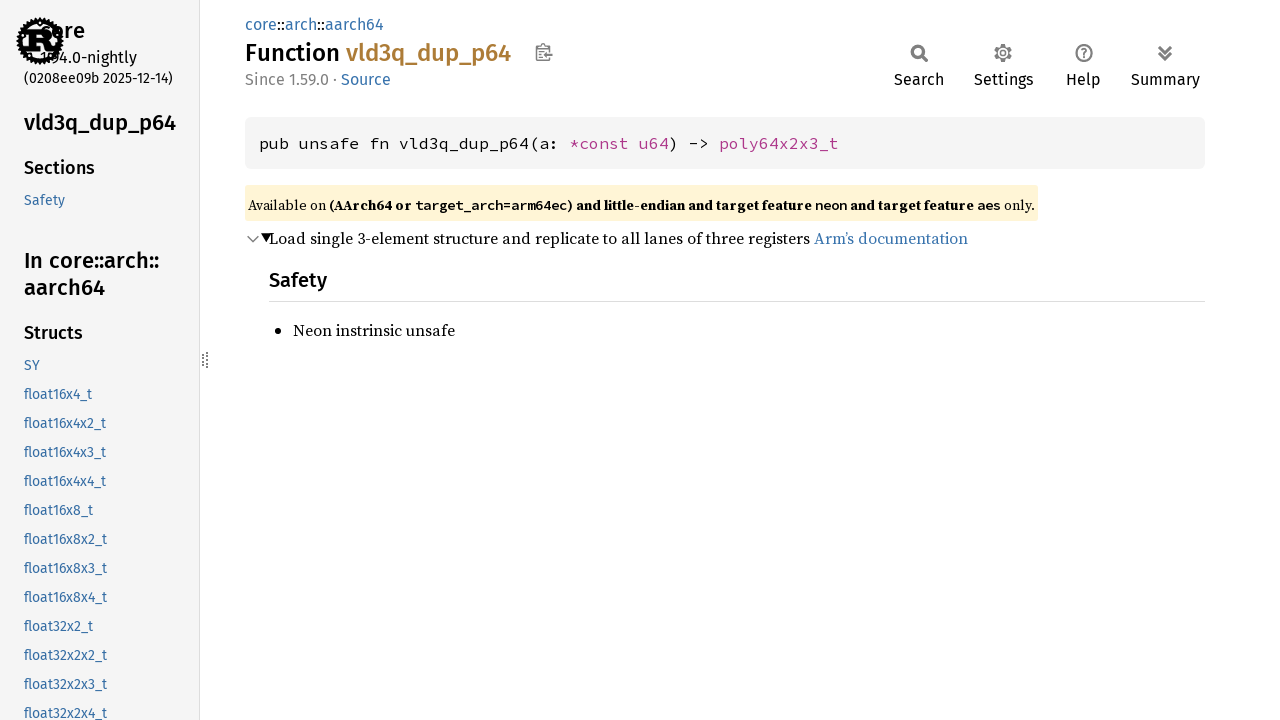

--- FILE ---
content_type: text/html
request_url: https://doc.rust-lang.org/nightly/core/arch/aarch64/fn.vld3q_dup_p64.html
body_size: 1781
content:
<!DOCTYPE html><html lang="en"><head><meta charset="utf-8"><meta name="viewport" content="width=device-width, initial-scale=1.0"><meta name="generator" content="rustdoc"><meta name="description" content="Load single 3-element structure and replicate to all lanes of three registers Arm’s documentation"><title>vld3q_dup_p64 in core::arch::aarch64 - Rust</title><script>if(window.location.protocol!=="file:")document.head.insertAdjacentHTML("beforeend","SourceSerif4-Regular-6b053e98.ttf.woff2,FiraSans-Italic-81dc35de.woff2,FiraSans-Regular-0fe48ade.woff2,FiraSans-MediumItalic-ccf7e434.woff2,FiraSans-Medium-e1aa3f0a.woff2,SourceCodePro-Regular-8badfe75.ttf.woff2,SourceCodePro-Semibold-aa29a496.ttf.woff2".split(",").map(f=>`<link rel="preload" as="font" type="font/woff2"href="../../../static.files/${f}">`).join(""))</script><link rel="stylesheet" href="../../../static.files/normalize-9960930a.css"><link rel="stylesheet" href="../../../static.files/rustdoc-80aa586b.css"><meta name="rustdoc-vars" data-root-path="../../../" data-static-root-path="../../../static.files/" data-current-crate="core" data-themes="" data-resource-suffix="1.94.0" data-rustdoc-version="1.94.0-nightly (0208ee09b 2025-12-14)" data-channel="nightly" data-search-js="search-9e2438ea.js" data-stringdex-js="stringdex-a3946164.js" data-settings-js="settings-c38705f0.js" ><script src="../../../static.files/storage-e2aeef58.js"></script><script defer src="sidebar-items1.94.0.js"></script><script defer src="../../../static.files/main-3e30299d.js"></script><noscript><link rel="stylesheet" href="../../../static.files/noscript-ffcac47a.css"></noscript><link rel="alternate icon" type="image/png" href="../../../static.files/favicon-32x32-eab170b8.png"><link rel="icon" type="image/svg+xml" href="../../../static.files/favicon-044be391.svg"></head><body class="rustdoc fn"><!--[if lte IE 11]><div class="warning">This old browser is unsupported and will most likely display funky things.</div><![endif]--><rustdoc-topbar><h2><a href="#">vld3q_dup_p64</a></h2></rustdoc-topbar><nav class="sidebar"><div class="sidebar-crate"><a class="logo-container" href="../../../core/index.html"><img class="rust-logo" src="../../../static.files/rust-logo-9a9549ea.svg" alt="logo"></a><h2><a href="../../../core/index.html">core</a><span class="version">1.94.0-nightly</span></h2></div><div class="version">(0208ee09b	2025-12-14)</div><div class="sidebar-elems"><section id="rustdoc-toc"><h2 class="location"><a href="#">vld3q_<wbr>dup_<wbr>p64</a></h2><h3><a href="#">Sections</a></h3><ul class="block top-toc"><li><a href="#safety" title="Safety">Safety</a></li></ul></section><div id="rustdoc-modnav"><h2><a href="index.html">In core::<wbr>arch::<wbr>aarch64</a></h2></div></div></nav><div class="sidebar-resizer" title="Drag to resize sidebar"></div><main><div class="width-limiter"><section id="main-content" class="content"><div class="main-heading"><div class="rustdoc-breadcrumbs"><a href="../../index.html">core</a>::<wbr><a href="../index.html">arch</a>::<wbr><a href="index.html">aarch64</a></div><h1>Function <span class="fn">vld3q_<wbr>dup_<wbr>p64</span>&nbsp;<button id="copy-path" title="Copy item path to clipboard">Copy item path</button></h1><rustdoc-toolbar></rustdoc-toolbar><span class="sub-heading"><span class="since" title="Stable since Rust version 1.59.0">1.59.0</span> · <a class="src" href="../../../src/core/stdarch/crates/core_arch/src/aarch64/neon/generated.rs.html#12144-12146">Source</a> </span></div><pre class="rust item-decl"><code>pub unsafe fn vld3q_dup_p64(a: <a class="primitive" href="../../primitive.pointer.html">*const </a><a class="primitive" href="../../primitive.u64.html">u64</a>) -&gt; <a class="struct" href="../arm/struct.poly64x2x3_t.html" title="struct core::arch::arm::poly64x2x3_t">poly64x2x3_t</a></code></pre><span class="item-info"><div class="stab portability">Available on <strong>(AArch64 or <code>target_arch=arm64ec</code>) and little-endian and target feature <code>neon</code> and target feature <code>aes</code></strong> only.</div></span><details class="toggle top-doc" open><summary class="hideme"><span>Expand description</span></summary><div class="docblock"><p>Load single 3-element structure and replicate to all lanes of three registers
<a href="https://developer.arm.com/architectures/instruction-sets/intrinsics/vld3q_dup_p64">Arm’s documentation</a></p>
<h3 id="safety"><a class="doc-anchor" href="#safety">§</a>Safety</h3>
<ul>
<li>Neon instrinsic unsafe</li>
</ul>
</div></details></section></div></main></body></html>

--- FILE ---
content_type: text/javascript
request_url: https://doc.rust-lang.org/nightly/static.files/main-3e30299d.js
body_size: 11465
content:
"use strict";window.RUSTDOC_TOOLTIP_HOVER_MS=300;window.RUSTDOC_TOOLTIP_HOVER_EXIT_MS=450;function resourcePath(basename,extension){return getVar("root-path")+basename+getVar("resource-suffix")+extension;}function hideMain(){addClass(document.getElementById(MAIN_ID),"hidden");const toggle=document.getElementById("toggle-all-docs");if(toggle){toggle.setAttribute("disabled","disabled");}}function showMain(){const main=document.getElementById(MAIN_ID);if(!main){return;}removeClass(main,"hidden");const mainHeading=main.querySelector(".main-heading");if(mainHeading&&window.searchState.rustdocToolbar){if(window.searchState.rustdocToolbar.parentElement){window.searchState.rustdocToolbar.parentElement.removeChild(window.searchState.rustdocToolbar,);}mainHeading.appendChild(window.searchState.rustdocToolbar);}const toggle=document.getElementById("toggle-all-docs");if(toggle){toggle.removeAttribute("disabled");}}window.rootPath=getVar("root-path");window.currentCrate=getVar("current-crate");function getVirtualKey(ev){if("key"in ev&&typeof ev.key!=="undefined"){return ev.key;}const c=ev.charCode||ev.keyCode;if(c===27){return"Escape";}return String.fromCharCode(c);}const MAIN_ID="main-content";const ALTERNATIVE_DISPLAY_ID="alternative-display";const NOT_DISPLAYED_ID="not-displayed";function getNakedUrl(){return window.location.href.split("?")[0].split("#")[0];}function insertAfter(newNode,referenceNode){referenceNode.parentNode.insertBefore(newNode,referenceNode.nextSibling);}function getOrCreateSection(id,classes){let el=document.getElementById(id);if(!el){el=document.createElement("section");el.id=id;el.className=classes;insertAfter(el,document.getElementById(MAIN_ID));}return el;}function getAlternativeDisplayElem(){return getOrCreateSection(ALTERNATIVE_DISPLAY_ID,"content hidden");}function getNotDisplayedElem(){return getOrCreateSection(NOT_DISPLAYED_ID,"hidden");}function switchDisplayedElement(elemToDisplay){const el=getAlternativeDisplayElem();if(el.children.length>0){getNotDisplayedElem().appendChild(el.firstElementChild);}if(elemToDisplay===null){addClass(el,"hidden");showMain();return;}el.appendChild(elemToDisplay);hideMain();removeClass(el,"hidden");const mainHeading=elemToDisplay.querySelector(".main-heading");if(mainHeading&&window.searchState.rustdocToolbar){if(window.searchState.rustdocToolbar.parentElement){window.searchState.rustdocToolbar.parentElement.removeChild(window.searchState.rustdocToolbar,);}mainHeading.appendChild(window.searchState.rustdocToolbar);}}function browserSupportsHistoryApi(){return window.history&&typeof window.history.pushState==="function";}function preLoadCss(cssUrl){const link=document.createElement("link");link.href=cssUrl;link.rel="preload";link.as="style";document.getElementsByTagName("head")[0].appendChild(link);}(function(){const isHelpPage=window.location.pathname.endsWith("/help.html");function loadScript(url,errorCallback){const script=document.createElement("script");script.src=url;if(errorCallback!==undefined){script.onerror=errorCallback;}document.head.append(script);}onEachLazy(document.querySelectorAll(".settings-menu"),settingsMenu=>{settingsMenu.querySelector("a").onclick=event=>{if(event.ctrlKey||event.altKey||event.metaKey){return;}window.hideAllModals(false);addClass(settingsMenu,"rotate");event.preventDefault();loadScript(getVar("static-root-path")+getVar("settings-js"));setTimeout(()=>{const themes=getVar("themes").split(",");for(const theme of themes){if(theme!==""){preLoadCss(getVar("root-path")+theme+".css");}}},0);};});window.searchState={rustdocToolbar:document.querySelector("rustdoc-toolbar"),loadingText:"Loading search results...",inputElement:()=>{let el=document.getElementsByClassName("search-input")[0];if(!el){const out=nonnull(nonnull(window.searchState.outputElement()).parentElement);const hdr=document.createElement("div");hdr.className="main-heading search-results-main-heading";const params=window.searchState.getQueryStringParams();const autofocusParam=params.search===""?"autofocus":"";hdr.innerHTML=`<nav class="sub">
                    <form class="search-form loading">
                        <span></span> <!-- This empty span is a hacky fix for Safari: see #93184 -->
                        <input
                            ${autofocusParam}
                            class="search-input"
                            name="search"
                            aria-label="Run search in the documentation"
                            autocomplete="off"
                            spellcheck="false"
                            placeholder="Type ‘S’ or ‘/’ to search, ‘?’ for more options…"
                            type="search">
                    </form>
                </nav><div class="search-switcher"></div>`;out.insertBefore(hdr,window.searchState.outputElement());el=document.getElementsByClassName("search-input")[0];}if(el instanceof HTMLInputElement){return el;}return null;},containerElement:()=>{let el=document.getElementById("search");if(!el){el=document.createElement("section");el.id="search";getNotDisplayedElem().appendChild(el);}return el;},outputElement:()=>{const container=window.searchState.containerElement();if(!container){return null;}let el=container.querySelector(".search-out");if(!el){el=document.createElement("div");el.className="search-out";container.appendChild(el);}return el;},title:document.title,titleBeforeSearch:document.title,timeout:null,currentTab:0,focusedByTab:[null,null,null],clearInputTimeout:()=>{if(window.searchState.timeout!==null){clearTimeout(window.searchState.timeout);window.searchState.timeout=null;}},isDisplayed:()=>{const container=window.searchState.containerElement();if(!container){return false;}return!!container.parentElement&&container.parentElement.id===ALTERNATIVE_DISPLAY_ID;},focus:()=>{const inputElement=window.searchState.inputElement();window.searchState.showResults();if(inputElement){inputElement.focus();requestAnimationFrame(()=>inputElement.focus());}},defocus:()=>{nonnull(window.searchState.inputElement()).blur();},toggle:()=>{if(window.searchState.isDisplayed()){window.searchState.defocus();window.searchState.hideResults();}else{window.searchState.focus();}},showResults:()=>{document.title=window.searchState.title;if(window.searchState.isDisplayed()){return;}const search=window.searchState.containerElement();switchDisplayedElement(search);const btn=document.querySelector("#search-button a");if(browserSupportsHistoryApi()&&btn instanceof HTMLAnchorElement&&window.searchState.getQueryStringParams().search===undefined){history.pushState(null,"",btn.href);}const btnLabel=document.querySelector("#search-button a span.label");if(btnLabel){btnLabel.innerHTML="Exit";}},removeQueryParameters:()=>{document.title=window.searchState.titleBeforeSearch;if(browserSupportsHistoryApi()){history.replaceState(null,"",getNakedUrl()+window.location.hash);}},hideResults:()=>{switchDisplayedElement(null);window.searchState.removeQueryParameters();const btnLabel=document.querySelector("#search-button a span.label");if(btnLabel){btnLabel.innerHTML="Search";}},getQueryStringParams:()=>{const params={};window.location.search.substring(1).split("&").map(s=>{const pair=s.split("=").map(x=>x.replace(/\+/g," "));params[decodeURIComponent(pair[0])]=typeof pair[1]==="undefined"?null:decodeURIComponent(pair[1]);});return params;},setup:()=>{let searchLoaded=false;const search_input=window.searchState.inputElement();if(!search_input){return;}function sendSearchForm(){document.getElementsByClassName("search-form")[0].submit();}function loadSearch(){if(!searchLoaded){searchLoaded=true;window.rr_=data=>{window.searchIndex=data;};if(!window.StringdexOnload){window.StringdexOnload=[];}window.StringdexOnload.push(()=>{loadScript(getVar("static-root-path")+getVar("search-js"),sendSearchForm,);});loadScript(getVar("static-root-path")+getVar("stringdex-js"),sendSearchForm);loadScript(resourcePath("search.index/root",".js"),sendSearchForm);}}search_input.addEventListener("focus",()=>{loadSearch();});const btn=document.getElementById("search-button");if(btn){btn.onclick=event=>{if(event.ctrlKey||event.altKey||event.metaKey){return;}event.preventDefault();window.searchState.toggle();loadSearch();};}if(browserSupportsHistoryApi()){const previousTitle=document.title;window.addEventListener("popstate",e=>{const params=window.searchState.getQueryStringParams();document.title=previousTitle;const inputElement=window.searchState.inputElement();if(params.search!==undefined&&inputElement!==null){loadSearch();inputElement.value=params.search;e.preventDefault();window.searchState.showResults();if(params.search===""){window.searchState.focus();}}else{window.searchState.hideResults();}});}window.onpageshow=()=>{const inputElement=window.searchState.inputElement();const qSearch=window.searchState.getQueryStringParams().search;if(qSearch!==undefined&&inputElement!==null){if(inputElement.value===""){inputElement.value=qSearch;}window.searchState.showResults();if(qSearch===""){loadSearch();window.searchState.focus();}}else{window.searchState.hideResults();}};const params=window.searchState.getQueryStringParams();if(params.search!==undefined){window.searchState.setLoadingSearch();loadSearch();}},setLoadingSearch:()=>{const search=window.searchState.outputElement();nonnull(search).innerHTML="<h3 class=\"search-loading\">"+window.searchState.loadingText+"</h3>";window.searchState.showResults();},descShards:new Map(),loadDesc:async function({descShard,descIndex}){if(descShard.promise===null){descShard.promise=new Promise((resolve,reject)=>{descShard.resolve=resolve;const ds=descShard;const fname=`${ds.crate}-desc-${ds.shard}-`;const url=resourcePath(`search.desc/${descShard.crate}/${fname}`,".js",);loadScript(url,reject);});}const list=await descShard.promise;return list[descIndex];},loadedDescShard:function(crate,shard,data){this.descShards.get(crate)[shard].resolve(data.split("\n"));},};const toggleAllDocsId="toggle-all-docs";let savedHash="";function handleHashes(ev){if(ev!==null&&window.searchState.isDisplayed()&&ev.newURL){switchDisplayedElement(null);const hash=ev.newURL.slice(ev.newURL.indexOf("#")+1);if(browserSupportsHistoryApi()){history.replaceState(null,"",getNakedUrl()+window.location.search+"#"+hash);}const elem=document.getElementById(hash);if(elem){elem.scrollIntoView();}}const pageId=window.location.hash.replace(/^#/,"");if(savedHash!==pageId){savedHash=pageId;if(pageId!==""){expandSection(pageId);}}if(savedHash.startsWith("impl-")){const splitAt=savedHash.indexOf("/");if(splitAt!==-1){const implId=savedHash.slice(0,splitAt);const assocId=savedHash.slice(splitAt+1);const implElems=document.querySelectorAll(`details > summary > section[id^="${implId}"]`,);onEachLazy(implElems,implElem=>{const numbered=/^(.+?)-([0-9]+)$/.exec(implElem.id);if(implElem.id!==implId&&(!numbered||numbered[1]!==implId)){return false;}return onEachLazy(implElem.parentElement.parentElement.querySelectorAll(`[id^="${assocId}"]`),item=>{const numbered=/^(.+?)-([0-9]+)$/.exec(item.id);if(item.id===assocId||(numbered&&numbered[1]===assocId)){openParentDetails(item);item.scrollIntoView();setTimeout(()=>{window.location.replace("#"+item.id);},0);return true;}},);});}}}function onHashChange(ev){hideSidebar();handleHashes(ev);}function openParentDetails(elem){while(elem){if(elem.tagName==="DETAILS"){elem.open=true;}elem=elem.parentElement;}}function expandSection(id){openParentDetails(document.getElementById(id));}function handleEscape(ev){window.searchState.clearInputTimeout();window.searchState.hideResults();ev.preventDefault();window.searchState.defocus();window.hideAllModals(true);}function handleShortcut(ev){const disableShortcuts=getSettingValue("disable-shortcuts")==="true";if(ev.ctrlKey||ev.altKey||ev.metaKey||disableShortcuts){return;}if(document.activeElement&&document.activeElement.tagName==="INPUT"&&document.activeElement.type!=="checkbox"&&document.activeElement.type!=="radio"){switch(getVirtualKey(ev)){case"Escape":handleEscape(ev);break;}}else{switch(getVirtualKey(ev)){case"Escape":handleEscape(ev);break;case"s":case"S":case"/":ev.preventDefault();window.searchState.focus();break;case"+":case"=":ev.preventDefault();expandAllDocs();break;case"-":ev.preventDefault();collapseAllDocs(false);break;case"_":ev.preventDefault();collapseAllDocs(true);break;case"?":showHelp();break;default:break;}}}document.addEventListener("keypress",handleShortcut);document.addEventListener("keydown",handleShortcut);function addSidebarItems(){if(!window.SIDEBAR_ITEMS){return;}const sidebar=document.getElementById("rustdoc-modnav");function block(shortty,id,longty){const filtered=window.SIDEBAR_ITEMS[shortty];if(!filtered){return;}const modpath=hasClass(document.querySelector(".rustdoc"),"mod")?"../":"";const h3=document.createElement("h3");h3.innerHTML=`<a href="${modpath}index.html#${id}">${longty}</a>`;const ul=document.createElement("ul");ul.className="block "+shortty;for(const name of filtered){let path;if(shortty==="mod"){path=`${modpath}${name}/index.html`;}else{path=`${modpath}${shortty}.${name}.html`;}let current_page=document.location.href.toString();if(current_page.endsWith("/")){current_page+="index.html";}const link=document.createElement("a");link.href=path;link.textContent=name;const li=document.createElement("li");if(link.href===current_page){li.classList.add("current");}li.appendChild(link);ul.appendChild(li);}sidebar.appendChild(h3);sidebar.appendChild(ul);}if(sidebar){block("primitive","primitives","Primitive Types");block("mod","modules","Modules");block("macro","macros","Macros");block("struct","structs","Structs");block("enum","enums","Enums");block("constant","constants","Constants");block("static","static","Statics");block("trait","traits","Traits");block("fn","functions","Functions");block("type","types","Type Aliases");block("union","unions","Unions");block("foreigntype","foreign-types","Foreign Types");block("keyword","keywords","Keywords");block("attribute","attributes","Attributes");block("attr","attributes","Attribute Macros");block("derive","derives","Derive Macros");block("traitalias","trait-aliases","Trait Aliases");}}window.register_implementors=imp=>{function implementorsElems(id){const elem=document.getElementById(id);return[elem,elem?elem.querySelector(".negative-marker"):null];}const implementors=implementorsElems("implementors-list");const syntheticImplementors=implementorsElems("synthetic-implementors-list");const inlined_types=new Set();const TEXT_IDX=0;const IS_NEG_IDX=1;const SYNTHETIC_IDX=2;const TYPES_IDX=3;if(syntheticImplementors[0]){onEachLazy(syntheticImplementors[0].getElementsByClassName("impl"),el=>{const aliases=el.getAttribute("data-aliases");if(!aliases){return;}aliases.split(",").forEach(alias=>{inlined_types.add(alias);});});}let currentNbImpls=implementors[0].getElementsByClassName("impl").length;const traitName=document.querySelector(".main-heading h1 > .trait").textContent;const baseIdName="impl-"+traitName+"-";const libs=Object.getOwnPropertyNames(imp);const script=document.querySelector("script[data-ignore-extern-crates]");const ignoreExternCrates=new Set((script?script.getAttribute("data-ignore-extern-crates"):"").split(","),);for(const lib of libs){if(lib===window.currentCrate||ignoreExternCrates.has(lib)){continue;}const structs=imp[lib];struct_loop:for(const struct of structs){const list=struct[SYNTHETIC_IDX]?syntheticImplementors:implementors;if(struct[SYNTHETIC_IDX]){for(const struct_type of struct[TYPES_IDX]){if(inlined_types.has(struct_type)){continue struct_loop;}inlined_types.add(struct_type);}}const code=document.createElement("h3");code.innerHTML=struct[TEXT_IDX];addClass(code,"code-header");onEachLazy(code.getElementsByTagName("a"),elem=>{const href=elem.getAttribute("href");if(href&&!href.startsWith("#")&&!/^(?:[a-z+]+:)?\/\//.test(href)){elem.setAttribute("href",window.rootPath+href);}});const currentId=baseIdName+currentNbImpls;const anchor=document.createElement("a");anchor.href="#"+currentId;addClass(anchor,"anchor");const display=document.createElement("div");display.id=currentId;addClass(display,"impl");display.appendChild(anchor);display.appendChild(code);if(struct[IS_NEG_IDX]){list[1].before(display);}else{list[0].appendChild(display);}currentNbImpls+=1;}}if(implementors[0]){implementors[0].classList.add("loaded");}if(syntheticImplementors[0]){syntheticImplementors[0].classList.add("loaded");}};if(window.pending_implementors){window.register_implementors(window.pending_implementors);}window.register_type_impls=imp=>{if(!imp||!imp[window.currentCrate]){return;}window.pending_type_impls=undefined;const idMap=new Map();let implementations=document.getElementById("implementations-list");let trait_implementations=document.getElementById("trait-implementations-list");let trait_implementations_header=document.getElementById("trait-implementations");const script=document.querySelector("script[data-self-path]");const selfPath=script?script.getAttribute("data-self-path"):null;const mainContent=document.querySelector("#main-content");const sidebarSection=document.querySelector(".sidebar section");let methods=document.querySelector(".sidebar .block.method");let associatedTypes=document.querySelector(".sidebar .block.associatedtype");let associatedConstants=document.querySelector(".sidebar .block.associatedconstant");let sidebarTraitList=document.querySelector(".sidebar .block.trait-implementation");for(const impList of imp[window.currentCrate]){const types=impList.slice(2);const text=impList[0];const isTrait=impList[1]!==0;const traitName=impList[1];if(types.indexOf(selfPath)===-1){continue;}let outputList=isTrait?trait_implementations:implementations;if(outputList===null){const outputListName=isTrait?"Trait Implementations":"Implementations";const outputListId=isTrait?"trait-implementations-list":"implementations-list";const outputListHeaderId=isTrait?"trait-implementations":"implementations";const outputListHeader=document.createElement("h2");outputListHeader.id=outputListHeaderId;outputListHeader.innerText=outputListName;outputList=document.createElement("div");outputList.id=outputListId;if(isTrait){const link=document.createElement("a");link.href=`#${outputListHeaderId}`;link.innerText="Trait Implementations";const h=document.createElement("h3");h.appendChild(link);trait_implementations=outputList;trait_implementations_header=outputListHeader;sidebarSection.appendChild(h);sidebarTraitList=document.createElement("ul");sidebarTraitList.className="block trait-implementation";sidebarSection.appendChild(sidebarTraitList);mainContent.appendChild(outputListHeader);mainContent.appendChild(outputList);}else{implementations=outputList;if(trait_implementations){mainContent.insertBefore(outputListHeader,trait_implementations_header);mainContent.insertBefore(outputList,trait_implementations_header);}else{const mainContent=document.querySelector("#main-content");mainContent.appendChild(outputListHeader);mainContent.appendChild(outputList);}}}const template=document.createElement("template");template.innerHTML=text;onEachLazy(template.content.querySelectorAll("a"),elem=>{const href=elem.getAttribute("href");if(href&&!href.startsWith("#")&&!/^(?:[a-z+]+:)?\/\//.test(href)){elem.setAttribute("href",window.rootPath+href);}});onEachLazy(template.content.querySelectorAll("[id]"),el=>{let i=0;if(idMap.has(el.id)){i=idMap.get(el.id);}else if(document.getElementById(el.id)){i=1;while(document.getElementById(`${el.id}-${2 * i}`)){i=2*i;}while(document.getElementById(`${el.id}-${i}`)){i+=1;}}if(i!==0){const oldHref=`#${el.id}`;const newHref=`#${el.id}-${i}`;el.id=`${el.id}-${i}`;onEachLazy(template.content.querySelectorAll("a[href]"),link=>{if(link.getAttribute("href")===oldHref){link.href=newHref;}});}idMap.set(el.id,i+1);});const templateAssocItems=template.content.querySelectorAll("section.tymethod, "+"section.method, section.associatedtype, section.associatedconstant");if(isTrait){const li=document.createElement("li");const a=document.createElement("a");a.href=`#${template.content.querySelector(".impl").id}`;a.textContent=traitName;li.appendChild(a);sidebarTraitList.append(li);}else{onEachLazy(templateAssocItems,item=>{let block=hasClass(item,"associatedtype")?associatedTypes:(hasClass(item,"associatedconstant")?associatedConstants:(methods));if(!block){const blockTitle=hasClass(item,"associatedtype")?"Associated Types":(hasClass(item,"associatedconstant")?"Associated Constants":("Methods"));const blockClass=hasClass(item,"associatedtype")?"associatedtype":(hasClass(item,"associatedconstant")?"associatedconstant":("method"));const blockHeader=document.createElement("h3");const blockLink=document.createElement("a");blockLink.href="#implementations";blockLink.innerText=blockTitle;blockHeader.appendChild(blockLink);block=document.createElement("ul");block.className=`block ${blockClass}`;const insertionReference=methods||sidebarTraitList;if(insertionReference){const insertionReferenceH=insertionReference.previousElementSibling;sidebarSection.insertBefore(blockHeader,insertionReferenceH);sidebarSection.insertBefore(block,insertionReferenceH);}else{sidebarSection.appendChild(blockHeader);sidebarSection.appendChild(block);}if(hasClass(item,"associatedtype")){associatedTypes=block;}else if(hasClass(item,"associatedconstant")){associatedConstants=block;}else{methods=block;}}const li=document.createElement("li");const a=document.createElement("a");a.innerText=item.id.split("-")[0].split(".")[1];a.href=`#${item.id}`;li.appendChild(a);block.appendChild(li);});}outputList.appendChild(template.content);}for(const list of[methods,associatedTypes,associatedConstants,sidebarTraitList]){if(!list){continue;}const newChildren=Array.prototype.slice.call(list.children);newChildren.sort((a,b)=>{const aI=a.innerText;const bI=b.innerText;return aI<bI?-1:aI>bI?1:0;});list.replaceChildren(...newChildren);}};if(window.pending_type_impls){window.register_type_impls(window.pending_type_impls);}function addSidebarCrates(){if(!window.ALL_CRATES){return;}const sidebarElems=document.getElementById("rustdoc-modnav");if(!sidebarElems){return;}const h3=document.createElement("h3");h3.innerHTML="Crates";const ul=document.createElement("ul");ul.className="block crate";for(const crate of window.ALL_CRATES){const link=document.createElement("a");link.href=window.rootPath+crate+"/index.html";link.textContent=crate;const li=document.createElement("li");if(window.rootPath!=="./"&&crate===window.currentCrate){li.className="current";}li.appendChild(link);ul.appendChild(li);}sidebarElems.appendChild(h3);sidebarElems.appendChild(ul);}function expandAllDocs(){const innerToggle=document.getElementById(toggleAllDocsId);removeClass(innerToggle,"will-expand");onEachLazy(document.getElementsByClassName("toggle"),e=>{if(!hasClass(e,"type-contents-toggle")&&!hasClass(e,"more-examples-toggle")){e.open=true;}});innerToggle.children[0].innerText="Summary";}function collapseAllDocs(collapseImpls){const innerToggle=document.getElementById(toggleAllDocsId);addClass(innerToggle,"will-expand");onEachLazy(document.getElementsByClassName("toggle"),e=>{if((collapseImpls||e.parentNode.id!=="implementations-list")||(!hasClass(e,"implementors-toggle")&&!hasClass(e,"type-contents-toggle"))){e.open=false;}});innerToggle.children[0].innerText="Show all";}function toggleAllDocs(ev){const innerToggle=document.getElementById(toggleAllDocsId);if(!innerToggle){return;}if(hasClass(innerToggle,"will-expand")){expandAllDocs();}else{collapseAllDocs(ev!==undefined&&ev.shiftKey);}}(function(){const toggles=document.getElementById(toggleAllDocsId);if(toggles){toggles.onclick=toggleAllDocs;}const hideMethodDocs=getSettingValue("auto-hide-method-docs")==="true";const hideImplementations=getSettingValue("auto-hide-trait-implementations")==="true";const hideLargeItemContents=getSettingValue("auto-hide-large-items")!=="false";function setImplementorsTogglesOpen(id,open){const list=document.getElementById(id);if(list!==null){onEachLazy(list.getElementsByClassName("implementors-toggle"),e=>{e.open=open;});}}if(hideImplementations){setImplementorsTogglesOpen("trait-implementations-list",false);setImplementorsTogglesOpen("blanket-implementations-list",false);}onEachLazy(document.getElementsByClassName("toggle"),e=>{if(!hideLargeItemContents&&hasClass(e,"type-contents-toggle")){e.open=true;}if(hideMethodDocs&&hasClass(e,"method-toggle")){e.open=false;}});}());window.rustdoc_add_line_numbers_to_examples=()=>{function generateLine(nb){return`<span data-nosnippet>${nb}</span>`;}onEachLazy(document.querySelectorAll(".rustdoc:not(.src) :not(.scraped-example) > .example-wrap > pre > code",),code=>{if(hasClass(code.parentElement.parentElement,"hide-lines")){removeClass(code.parentElement.parentElement,"hide-lines");return;}const lines=code.innerHTML.split("\n");const digits=(lines.length+"").length;code.innerHTML=lines.map((line,index)=>generateLine(index+1)+line).join("\n");addClass(code.parentElement.parentElement,`digits-${digits}`);});};window.rustdoc_remove_line_numbers_from_examples=()=>{onEachLazy(document.querySelectorAll(".rustdoc:not(.src) :not(.scraped-example) > .example-wrap"),x=>addClass(x,"hide-lines"),);};if(getSettingValue("line-numbers")==="true"){window.rustdoc_add_line_numbers_to_examples();}function showSidebar(){window.hideAllModals(false);const sidebar=document.getElementsByClassName("sidebar")[0];addClass(sidebar,"shown");}function hideSidebar(){const sidebar=document.getElementsByClassName("sidebar")[0];removeClass(sidebar,"shown");}window.addEventListener("resize",()=>{if(window.CURRENT_TOOLTIP_ELEMENT){const base=window.CURRENT_TOOLTIP_ELEMENT.TOOLTIP_BASE;const force_visible=base.TOOLTIP_FORCE_VISIBLE;hideTooltip(false);if(force_visible){showTooltip(base);base.TOOLTIP_FORCE_VISIBLE=true;}}});const mainElem=document.getElementById(MAIN_ID);if(mainElem){mainElem.addEventListener("click",hideSidebar);}onEachLazy(document.querySelectorAll("a[href^='#']"),el=>{el.addEventListener("click",()=>{expandSection(el.hash.slice(1));hideSidebar();});});onEachLazy(document.querySelectorAll(".toggle > summary:not(.hideme)"),el=>{el.addEventListener("click",e=>{if(!e.target.matches("summary, a, a *")){e.preventDefault();}});});function showTooltip(e){const notable_ty=e.getAttribute("data-notable-ty");if(!window.NOTABLE_TRAITS&&notable_ty){const data=document.getElementById("notable-traits-data");if(data){window.NOTABLE_TRAITS=JSON.parse(data.innerText);}else{throw new Error("showTooltip() called with notable without any notable traits!");}}if(window.CURRENT_TOOLTIP_ELEMENT&&window.CURRENT_TOOLTIP_ELEMENT.TOOLTIP_BASE===e){clearTooltipHoverTimeout(window.CURRENT_TOOLTIP_ELEMENT);return;}window.hideAllModals(false);const wrapper=Object.assign(document.createElement("div"),{TOOLTIP_BASE:e});if(notable_ty){wrapper.innerHTML="<div class=\"content\">"+window.NOTABLE_TRAITS[notable_ty]+"</div>";}else{const ttl=e.getAttribute("title");if(ttl!==null){e.setAttribute("data-title",ttl);e.removeAttribute("title");}const dttl=e.getAttribute("data-title");if(dttl!==null){const titleContent=document.createElement("div");titleContent.className="content";titleContent.appendChild(document.createTextNode(dttl));wrapper.appendChild(titleContent);}}wrapper.className="tooltip popover";const focusCatcher=document.createElement("div");focusCatcher.setAttribute("tabindex","0");focusCatcher.onfocus=hideTooltip;wrapper.appendChild(focusCatcher);const pos=e.getBoundingClientRect();wrapper.style.top=(pos.top+window.scrollY+pos.height)+"px";wrapper.style.left=0;wrapper.style.right="auto";wrapper.style.visibility="hidden";document.body.appendChild(wrapper);const wrapperPos=wrapper.getBoundingClientRect();const finalPos=pos.left+window.scrollX-wrapperPos.width+24;if(finalPos>0){wrapper.style.left=finalPos+"px";}else{wrapper.style.setProperty("--popover-arrow-offset",(wrapperPos.right-pos.right+4)+"px",);}wrapper.style.visibility="";window.CURRENT_TOOLTIP_ELEMENT=wrapper;clearTooltipHoverTimeout(window.CURRENT_TOOLTIP_ELEMENT);wrapper.onpointerenter=ev=>{if(ev.pointerType!=="mouse"){return;}clearTooltipHoverTimeout(e);};wrapper.onpointerleave=ev=>{if(ev.pointerType!=="mouse"||!(ev.relatedTarget instanceof HTMLElement)){return;}if(!e.TOOLTIP_FORCE_VISIBLE&&!e.contains(ev.relatedTarget)){setTooltipHoverTimeout(e,false);addClass(wrapper,"fade-out");}};}function setTooltipHoverTimeout(element,show){clearTooltipHoverTimeout(element);if(!show&&!window.CURRENT_TOOLTIP_ELEMENT){return;}if(show&&window.CURRENT_TOOLTIP_ELEMENT){return;}if(window.CURRENT_TOOLTIP_ELEMENT&&window.CURRENT_TOOLTIP_ELEMENT.TOOLTIP_BASE!==element){return;}element.TOOLTIP_HOVER_TIMEOUT=setTimeout(()=>{if(show){showTooltip(element);}else if(!element.TOOLTIP_FORCE_VISIBLE){hideTooltip(false);}},show?window.RUSTDOC_TOOLTIP_HOVER_MS:window.RUSTDOC_TOOLTIP_HOVER_EXIT_MS);}function clearTooltipHoverTimeout(element){if(element.TOOLTIP_HOVER_TIMEOUT!==undefined){removeClass(window.CURRENT_TOOLTIP_ELEMENT,"fade-out");clearTimeout(element.TOOLTIP_HOVER_TIMEOUT);delete element.TOOLTIP_HOVER_TIMEOUT;}}function tooltipBlurHandler(event){if(window.CURRENT_TOOLTIP_ELEMENT&&!window.CURRENT_TOOLTIP_ELEMENT.contains(document.activeElement)&&!window.CURRENT_TOOLTIP_ELEMENT.contains(event.relatedTarget)&&!window.CURRENT_TOOLTIP_ELEMENT.TOOLTIP_BASE.contains(document.activeElement)&&!window.CURRENT_TOOLTIP_ELEMENT.TOOLTIP_BASE.contains(event.relatedTarget)){setTimeout(()=>hideTooltip(false),0);}}function hideTooltip(focus){if(window.CURRENT_TOOLTIP_ELEMENT){if(window.CURRENT_TOOLTIP_ELEMENT.TOOLTIP_BASE.TOOLTIP_FORCE_VISIBLE){if(focus){window.CURRENT_TOOLTIP_ELEMENT.TOOLTIP_BASE.focus();}window.CURRENT_TOOLTIP_ELEMENT.TOOLTIP_BASE.TOOLTIP_FORCE_VISIBLE=false;}document.body.removeChild(window.CURRENT_TOOLTIP_ELEMENT);clearTooltipHoverTimeout(window.CURRENT_TOOLTIP_ELEMENT);window.CURRENT_TOOLTIP_ELEMENT=undefined;}}onEachLazy(document.getElementsByClassName("tooltip"),e=>{e.onclick=()=>{e.TOOLTIP_FORCE_VISIBLE=e.TOOLTIP_FORCE_VISIBLE?false:true;if(window.CURRENT_TOOLTIP_ELEMENT&&!e.TOOLTIP_FORCE_VISIBLE){hideTooltip(true);}else{showTooltip(e);window.CURRENT_TOOLTIP_ELEMENT.setAttribute("tabindex","0");window.CURRENT_TOOLTIP_ELEMENT.focus();window.CURRENT_TOOLTIP_ELEMENT.onblur=tooltipBlurHandler;}return false;};e.onpointerenter=ev=>{if(ev.pointerType!=="mouse"){return;}setTooltipHoverTimeout(e,true);};e.onpointermove=ev=>{if(ev.pointerType!=="mouse"){return;}setTooltipHoverTimeout(e,true);};e.onpointerleave=ev=>{if(ev.pointerType!=="mouse"){return;}if(!e.TOOLTIP_FORCE_VISIBLE&&window.CURRENT_TOOLTIP_ELEMENT&&!window.CURRENT_TOOLTIP_ELEMENT.contains(ev.relatedTarget)){setTooltipHoverTimeout(e,false);addClass(window.CURRENT_TOOLTIP_ELEMENT,"fade-out");}};});const sidebar_menu_toggle=document.getElementsByClassName("sidebar-menu-toggle")[0];if(sidebar_menu_toggle){sidebar_menu_toggle.addEventListener("click",()=>{const sidebar=document.getElementsByClassName("sidebar")[0];if(!hasClass(sidebar,"shown")){showSidebar();}else{hideSidebar();}});}function helpBlurHandler(event){const isInPopover=onEachLazy(document.querySelectorAll(".settings-menu, .help-menu"),menu=>{return menu.contains(document.activeElement)||menu.contains(event.relatedTarget);},);if(!isInPopover){window.hidePopoverMenus();}}function buildHelpMenu(){const book_info=document.createElement("span");const drloChannel=`https://doc.rust-lang.org/${getVar("channel")}`;book_info.className="top";book_info.innerHTML=`You can find more information in \
<a href="${drloChannel}/rustdoc/">the rustdoc book</a>.`;const shortcuts=[["?","Show this help dialog"],["S / /","Focus the search field"],["↑","Move up in search results"],["↓","Move down in search results"],["← / →","Switch result tab (when results focused)"],["&#9166;","Go to active search result"],["+ / =","Expand all sections"],["-","Collapse all sections"],["_","Collapse all sections, including impl blocks"],].map(x=>"<dt>"+x[0].split(" ").map((y,index)=>((index&1)===0?"<kbd>"+y+"</kbd>":" "+y+" ")).join("")+"</dt><dd>"+x[1]+"</dd>").join("");const div_shortcuts=document.createElement("div");addClass(div_shortcuts,"shortcuts");div_shortcuts.innerHTML="<h2>Keyboard Shortcuts</h2><dl>"+shortcuts+"</dl></div>";const infos=[`For a full list of all search features, take a look \
             <a href="${drloChannel}/rustdoc/read-documentation/search.html">here</a>.`,"Prefix searches with a type followed by a colon (e.g., <code>fn:</code>) to \
             restrict the search to a given item kind.","Accepted kinds are: <code>fn</code>, <code>mod</code>, <code>struct</code>, \
             <code>enum</code>, <code>trait</code>, <code>type</code>, <code>macro</code>, \
             and <code>const</code>.","Search functions by type signature (e.g., <code>vec -&gt; usize</code> or \
             <code>-&gt; vec</code> or <code>String, enum:Cow -&gt; bool</code>)","You can look for items with an exact name by putting double quotes around \
             your request: <code>\"string\"</code>",`Look for functions that accept or return \
              <a href="${drloChannel}/std/primitive.slice.html">slices</a> and \
              <a href="${drloChannel}/std/primitive.array.html">arrays</a> by writing square \
              brackets (e.g., <code>-&gt; [u8]</code> or <code>[] -&gt; Option</code>)`,"Look for items inside another one by searching for a path: <code>vec::Vec</code>",].map(x=>"<p>"+x+"</p>").join("");const div_infos=document.createElement("div");addClass(div_infos,"infos");div_infos.innerHTML="<h2>Search Tricks</h2>"+infos;const rustdoc_version=document.createElement("span");rustdoc_version.className="bottom";const rustdoc_version_code=document.createElement("code");rustdoc_version_code.innerText="rustdoc "+getVar("rustdoc-version");rustdoc_version.appendChild(rustdoc_version_code);const container=document.createElement("div");if(!isHelpPage){container.className="popover content";}container.id="help";const side_by_side=document.createElement("div");side_by_side.className="side-by-side";side_by_side.appendChild(div_shortcuts);side_by_side.appendChild(div_infos);container.appendChild(book_info);container.appendChild(side_by_side);container.appendChild(rustdoc_version);if(isHelpPage){const help_section=document.createElement("section");help_section.appendChild(container);nonnull(document.getElementById("main-content")).appendChild(help_section);}else{onEachLazy(document.getElementsByClassName("help-menu"),menu=>{if(menu.offsetWidth!==0){menu.appendChild(container);container.onblur=helpBlurHandler;menu.onblur=helpBlurHandler;menu.children[0].onblur=helpBlurHandler;return true;}});}return container;}window.hideAllModals=switchFocus=>{hideSidebar();window.hidePopoverMenus();hideTooltip(switchFocus);};window.hidePopoverMenus=()=>{onEachLazy(document.querySelectorAll(".settings-menu .popover"),elem=>{elem.style.display="none";});onEachLazy(document.querySelectorAll(".help-menu .popover"),elem=>{elem.parentElement.removeChild(elem);});};function showHelp(){window.hideAllModals(false);onEachLazy(document.querySelectorAll(".help-menu a"),menu=>{if(menu.offsetWidth!==0){menu.focus();return true;}});buildHelpMenu();}if(isHelpPage){buildHelpMenu();}else{onEachLazy(document.querySelectorAll(".help-menu > a"),helpLink=>{helpLink.addEventListener("click",event=>{if(event.ctrlKey||event.altKey||event.metaKey){return;}event.preventDefault();if(document.getElementById("help")){window.hidePopoverMenus();}else{showHelp();}},);});}addSidebarItems();addSidebarCrates();onHashChange(null);window.addEventListener("hashchange",onHashChange);window.searchState.setup();}());(function(){const SIDEBAR_MIN=100;const SIDEBAR_MAX=500;const RUSTDOC_MOBILE_BREAKPOINT=700;const BODY_MIN=400;const SIDEBAR_VANISH_THRESHOLD=SIDEBAR_MIN/2;let sidebarButton=document.getElementById("sidebar-button");const body=document.querySelector(".main-heading");if(!sidebarButton&&body){sidebarButton=document.createElement("div");sidebarButton.id="sidebar-button";const path=`${window.rootPath}${window.currentCrate}/all.html`;sidebarButton.innerHTML=`<a href="${path}" title="show sidebar"></a>`;body.insertBefore(sidebarButton,body.firstChild);}if(sidebarButton){sidebarButton.addEventListener("click",e=>{removeClass(document.documentElement,"hide-sidebar");updateLocalStorage("hide-sidebar","false");if(window.rustdocToggleSrcSidebar){window.rustdocToggleSrcSidebar();}e.preventDefault();});}let currentPointerId=null;let desiredSidebarSize=null;let pendingSidebarResizingFrame=false;const resizer=document.querySelector(".sidebar-resizer");const sidebar=document.querySelector(".sidebar");if(!resizer||!sidebar){return;}const isSrcPage=hasClass(document.body,"src");const hideSidebar=function(){if(isSrcPage){window.rustdocCloseSourceSidebar();updateLocalStorage("src-sidebar-width",null);document.documentElement.style.removeProperty("--src-sidebar-width");sidebar.style.removeProperty("--src-sidebar-width");resizer.style.removeProperty("--src-sidebar-width");}else{addClass(document.documentElement,"hide-sidebar");updateLocalStorage("hide-sidebar","true");updateLocalStorage("desktop-sidebar-width",null);document.documentElement.style.removeProperty("--desktop-sidebar-width");sidebar.style.removeProperty("--desktop-sidebar-width");resizer.style.removeProperty("--desktop-sidebar-width");}};const showSidebar=function(){if(isSrcPage){window.rustdocShowSourceSidebar();}else{removeClass(document.documentElement,"hide-sidebar");updateLocalStorage("hide-sidebar","false");}};const changeSidebarSize=function(size){if(isSrcPage){updateLocalStorage("src-sidebar-width",size.toString());sidebar.style.setProperty("--src-sidebar-width",size+"px");resizer.style.setProperty("--src-sidebar-width",size+"px");}else{updateLocalStorage("desktop-sidebar-width",size.toString());sidebar.style.setProperty("--desktop-sidebar-width",size+"px");resizer.style.setProperty("--desktop-sidebar-width",size+"px");}};const isSidebarHidden=function(){return isSrcPage?!hasClass(document.documentElement,"src-sidebar-expanded"):hasClass(document.documentElement,"hide-sidebar");};const resize=function(e){if(currentPointerId===null||currentPointerId!==e.pointerId){return;}e.preventDefault();const pos=e.clientX-3;if(pos<SIDEBAR_VANISH_THRESHOLD){hideSidebar();}else if(pos>=SIDEBAR_MIN){if(isSidebarHidden()){showSidebar();}const constrainedPos=Math.min(pos,window.innerWidth-BODY_MIN,SIDEBAR_MAX);changeSidebarSize(constrainedPos);desiredSidebarSize=constrainedPos;if(pendingSidebarResizingFrame!==false){clearTimeout(pendingSidebarResizingFrame);}pendingSidebarResizingFrame=setTimeout(()=>{if(currentPointerId===null||pendingSidebarResizingFrame===false){return;}pendingSidebarResizingFrame=false;document.documentElement.style.setProperty("--resizing-sidebar-width",desiredSidebarSize+"px",);},100);}};window.addEventListener("resize",()=>{if(window.innerWidth<RUSTDOC_MOBILE_BREAKPOINT){return;}stopResize();if(desiredSidebarSize!==null&&desiredSidebarSize>=(window.innerWidth-BODY_MIN)){changeSidebarSize(window.innerWidth-BODY_MIN);}else if(desiredSidebarSize!==null&&desiredSidebarSize>SIDEBAR_MIN){changeSidebarSize(desiredSidebarSize);}});const stopResize=function(e){if(currentPointerId===null){return;}if(e){e.preventDefault();}desiredSidebarSize=sidebar.getBoundingClientRect().width;removeClass(resizer,"active");window.removeEventListener("pointermove",resize,false);window.removeEventListener("pointerup",stopResize,false);removeClass(document.documentElement,"sidebar-resizing");document.documentElement.style.removeProperty("--resizing-sidebar-width");if(resizer.releasePointerCapture){resizer.releasePointerCapture(currentPointerId);currentPointerId=null;}};const initResize=function(e){if(currentPointerId!==null||e.altKey||e.ctrlKey||e.metaKey||e.button!==0){return;}if(resizer.setPointerCapture){resizer.setPointerCapture(e.pointerId);if(!resizer.hasPointerCapture(e.pointerId)){resizer.releasePointerCapture(e.pointerId);return;}currentPointerId=e.pointerId;}window.hideAllModals(false);e.preventDefault();window.addEventListener("pointermove",resize,false);window.addEventListener("pointercancel",stopResize,false);window.addEventListener("pointerup",stopResize,false);addClass(resizer,"active");addClass(document.documentElement,"sidebar-resizing");const pos=e.clientX-sidebar.offsetLeft-3;document.documentElement.style.setProperty("--resizing-sidebar-width",pos+"px");desiredSidebarSize=null;};resizer.addEventListener("pointerdown",initResize,false);}());(function(){function copyContentToClipboard(content){if(content===null){return;}const el=document.createElement("textarea");el.value=content;el.setAttribute("readonly","");el.style.position="absolute";el.style.left="-9999px";document.body.appendChild(el);el.select();document.execCommand("copy");document.body.removeChild(el);}function copyButtonAnimation(button){button.classList.add("clicked");if(button.reset_button_timeout!==undefined){clearTimeout(button.reset_button_timeout);}button.reset_button_timeout=setTimeout(()=>{button.reset_button_timeout=undefined;button.classList.remove("clicked");},1000);}const but=document.getElementById("copy-path");if(!but){return;}but.onclick=()=>{const titleElement=document.querySelector("title");const title=titleElement&&titleElement.textContent?titleElement.textContent.replace(" - Rust",""):"";const[item,module]=title.split(" in ");const path=[item];if(module!==undefined){path.unshift(module);}copyContentToClipboard(path.join("::"));copyButtonAnimation(but);};function copyCode(codeElem){if(!codeElem){return;}copyContentToClipboard(codeElem.textContent);}function getExampleWrap(event){const target=event.target;if(target instanceof HTMLElement){let elem=target;while(elem!==null&&!hasClass(elem,"example-wrap")){if(elem===document.body||elem.tagName==="A"||elem.tagName==="BUTTON"||hasClass(elem,"docblock")){return null;}elem=elem.parentElement;}return elem;}else{return null;}}function addCopyButton(event){const elem=getExampleWrap(event);if(elem===null){return;}elem.removeEventListener("mouseover",addCopyButton);const parent=document.createElement("div");parent.className="button-holder";const runButton=elem.querySelector(".test-arrow");if(runButton!==null){parent.appendChild(runButton);}elem.appendChild(parent);const copyButton=document.createElement("button");copyButton.className="copy-button";copyButton.title="Copy code to clipboard";copyButton.addEventListener("click",()=>{copyCode(elem.querySelector("pre > code"));copyButtonAnimation(copyButton);});parent.appendChild(copyButton);if(!elem.parentElement||!elem.parentElement.classList.contains("scraped-example")||!window.updateScrapedExample){return;}const scrapedWrapped=elem.parentElement;window.updateScrapedExample(scrapedWrapped,parent);}function showHideCodeExampleButtons(event){const elem=getExampleWrap(event);if(elem===null){return;}let buttons=elem.querySelector(".button-holder");if(buttons===null){addCopyButton(event);buttons=elem.querySelector(".button-holder");if(buttons===null){return;}}buttons.classList.toggle("keep-visible");}onEachLazy(document.querySelectorAll(".docblock .example-wrap"),elem=>{elem.addEventListener("mouseover",addCopyButton);elem.addEventListener("click",showHideCodeExampleButtons);});}());(function(){document.body.addEventListener("copy",event=>{let target=nonnull(event.target);let isInsideCode=false;while(target&&target!==document.body){if(target.tagName==="CODE"){isInsideCode=true;break;}target=target.parentElement;}if(!isInsideCode){return;}const selection=nonnull(document.getSelection());const text=Array.from({length:selection.rangeCount},(_,i)=>{const fragment=selection.getRangeAt(i).cloneContents();fragment.querySelectorAll("[data-nosnippet]").forEach(el=>el.remove());return fragment.textContent;}).join("");nonnull(event.clipboardData).setData("text/plain",text);event.preventDefault();});}());

--- FILE ---
content_type: text/javascript
request_url: https://doc.rust-lang.org/nightly/core/arch/aarch64/sidebar-items1.94.0.js
body_size: 10956
content:
window.SIDEBAR_ITEMS = {"constant":["_PREFETCH_LOCALITY0","_PREFETCH_LOCALITY1","_PREFETCH_LOCALITY2","_PREFETCH_LOCALITY3","_PREFETCH_READ","_PREFETCH_WRITE"],"fn":["__arm_mte_create_random_tag","__arm_mte_exclude_tag","__arm_mte_get_tag","__arm_mte_increment_tag","__arm_mte_ptrdiff","__arm_mte_set_tag","__crc32b","__crc32cb","__crc32cd","__crc32ch","__crc32cw","__crc32d","__crc32h","__crc32w","__dmb","__dsb","__isb","__jcvt","__nop","__sev","__sevl","__wfe","__wfi","__yield","_prefetch","vaba_s16","vaba_s32","vaba_s8","vaba_u16","vaba_u32","vaba_u8","vabal_high_s16","vabal_high_s32","vabal_high_s8","vabal_high_u16","vabal_high_u32","vabal_high_u8","vabal_s16","vabal_s32","vabal_s8","vabal_u16","vabal_u32","vabal_u8","vabaq_s16","vabaq_s32","vabaq_s8","vabaq_u16","vabaq_u32","vabaq_u8","vabd_f16","vabd_f32","vabd_f64","vabd_s16","vabd_s32","vabd_s8","vabd_u16","vabd_u32","vabd_u8","vabdd_f64","vabdh_f16","vabdl_high_s16","vabdl_high_s32","vabdl_high_s8","vabdl_high_u16","vabdl_high_u32","vabdl_high_u8","vabdl_s16","vabdl_s32","vabdl_s8","vabdl_u16","vabdl_u32","vabdl_u8","vabdq_f16","vabdq_f32","vabdq_f64","vabdq_s16","vabdq_s32","vabdq_s8","vabdq_u16","vabdq_u32","vabdq_u8","vabds_f32","vabs_f16","vabs_f32","vabs_f64","vabs_s16","vabs_s32","vabs_s64","vabs_s8","vabsd_s64","vabsh_f16","vabsq_f16","vabsq_f32","vabsq_f64","vabsq_s16","vabsq_s32","vabsq_s64","vabsq_s8","vadd_f16","vadd_f32","vadd_f64","vadd_p16","vadd_p64","vadd_p8","vadd_s16","vadd_s32","vadd_s64","vadd_s8","vadd_u16","vadd_u32","vadd_u64","vadd_u8","vaddd_s64","vaddd_u64","vaddh_f16","vaddhn_high_s16","vaddhn_high_s32","vaddhn_high_s64","vaddhn_high_u16","vaddhn_high_u32","vaddhn_high_u64","vaddhn_s16","vaddhn_s32","vaddhn_s64","vaddhn_u16","vaddhn_u32","vaddhn_u64","vaddl_high_s16","vaddl_high_s32","vaddl_high_s8","vaddl_high_u16","vaddl_high_u32","vaddl_high_u8","vaddl_s16","vaddl_s32","vaddl_s8","vaddl_u16","vaddl_u32","vaddl_u8","vaddlv_s16","vaddlv_s32","vaddlv_s8","vaddlv_u16","vaddlv_u32","vaddlv_u8","vaddlvq_s16","vaddlvq_s32","vaddlvq_s8","vaddlvq_u16","vaddlvq_u32","vaddlvq_u8","vaddq_f16","vaddq_f32","vaddq_f64","vaddq_p128","vaddq_p16","vaddq_p64","vaddq_p8","vaddq_s16","vaddq_s32","vaddq_s64","vaddq_s8","vaddq_u16","vaddq_u32","vaddq_u64","vaddq_u8","vaddv_f32","vaddv_s16","vaddv_s32","vaddv_s8","vaddv_u16","vaddv_u32","vaddv_u8","vaddvq_f32","vaddvq_f64","vaddvq_s16","vaddvq_s32","vaddvq_s64","vaddvq_s8","vaddvq_u16","vaddvq_u32","vaddvq_u64","vaddvq_u8","vaddw_high_s16","vaddw_high_s32","vaddw_high_s8","vaddw_high_u16","vaddw_high_u32","vaddw_high_u8","vaddw_s16","vaddw_s32","vaddw_s8","vaddw_u16","vaddw_u32","vaddw_u8","vaesdq_u8","vaeseq_u8","vaesimcq_u8","vaesmcq_u8","vamax_f32","vamaxq_f32","vamaxq_f64","vamin_f32","vaminq_f32","vaminq_f64","vand_s16","vand_s32","vand_s64","vand_s8","vand_u16","vand_u32","vand_u64","vand_u8","vandq_s16","vandq_s32","vandq_s64","vandq_s8","vandq_u16","vandq_u32","vandq_u64","vandq_u8","vbcaxq_s16","vbcaxq_s32","vbcaxq_s64","vbcaxq_s8","vbcaxq_u16","vbcaxq_u32","vbcaxq_u64","vbcaxq_u8","vbic_s16","vbic_s32","vbic_s64","vbic_s8","vbic_u16","vbic_u32","vbic_u64","vbic_u8","vbicq_s16","vbicq_s32","vbicq_s64","vbicq_s8","vbicq_u16","vbicq_u32","vbicq_u64","vbicq_u8","vbsl_f16","vbsl_f32","vbsl_f64","vbsl_p16","vbsl_p64","vbsl_p8","vbsl_s16","vbsl_s32","vbsl_s64","vbsl_s8","vbsl_u16","vbsl_u32","vbsl_u64","vbsl_u8","vbslq_f16","vbslq_f32","vbslq_f64","vbslq_p16","vbslq_p64","vbslq_p8","vbslq_s16","vbslq_s32","vbslq_s64","vbslq_s8","vbslq_u16","vbslq_u32","vbslq_u64","vbslq_u8","vcadd_rot270_f16","vcadd_rot270_f32","vcadd_rot90_f16","vcadd_rot90_f32","vcaddq_rot270_f16","vcaddq_rot270_f32","vcaddq_rot270_f64","vcaddq_rot90_f16","vcaddq_rot90_f32","vcaddq_rot90_f64","vcage_f16","vcage_f32","vcage_f64","vcaged_f64","vcageh_f16","vcageq_f16","vcageq_f32","vcageq_f64","vcages_f32","vcagt_f16","vcagt_f32","vcagt_f64","vcagtd_f64","vcagth_f16","vcagtq_f16","vcagtq_f32","vcagtq_f64","vcagts_f32","vcale_f16","vcale_f32","vcale_f64","vcaled_f64","vcaleh_f16","vcaleq_f16","vcaleq_f32","vcaleq_f64","vcales_f32","vcalt_f16","vcalt_f32","vcalt_f64","vcaltd_f64","vcalth_f16","vcaltq_f16","vcaltq_f32","vcaltq_f64","vcalts_f32","vceq_f16","vceq_f32","vceq_f64","vceq_p64","vceq_p8","vceq_s16","vceq_s32","vceq_s64","vceq_s8","vceq_u16","vceq_u32","vceq_u64","vceq_u8","vceqd_f64","vceqd_s64","vceqd_u64","vceqh_f16","vceqq_f16","vceqq_f32","vceqq_f64","vceqq_p64","vceqq_p8","vceqq_s16","vceqq_s32","vceqq_s64","vceqq_s8","vceqq_u16","vceqq_u32","vceqq_u64","vceqq_u8","vceqs_f32","vceqz_f16","vceqz_f32","vceqz_f64","vceqz_p64","vceqz_p8","vceqz_s16","vceqz_s32","vceqz_s64","vceqz_s8","vceqz_u16","vceqz_u32","vceqz_u64","vceqz_u8","vceqzd_f64","vceqzd_s64","vceqzd_u64","vceqzh_f16","vceqzq_f16","vceqzq_f32","vceqzq_f64","vceqzq_p64","vceqzq_p8","vceqzq_s16","vceqzq_s32","vceqzq_s64","vceqzq_s8","vceqzq_u16","vceqzq_u32","vceqzq_u64","vceqzq_u8","vceqzs_f32","vcge_f16","vcge_f32","vcge_f64","vcge_s16","vcge_s32","vcge_s64","vcge_s8","vcge_u16","vcge_u32","vcge_u64","vcge_u8","vcged_f64","vcged_s64","vcged_u64","vcgeh_f16","vcgeq_f16","vcgeq_f32","vcgeq_f64","vcgeq_s16","vcgeq_s32","vcgeq_s64","vcgeq_s8","vcgeq_u16","vcgeq_u32","vcgeq_u64","vcgeq_u8","vcges_f32","vcgez_f16","vcgez_f32","vcgez_f64","vcgez_s16","vcgez_s32","vcgez_s64","vcgez_s8","vcgezd_f64","vcgezd_s64","vcgezh_f16","vcgezq_f16","vcgezq_f32","vcgezq_f64","vcgezq_s16","vcgezq_s32","vcgezq_s64","vcgezq_s8","vcgezs_f32","vcgt_f16","vcgt_f32","vcgt_f64","vcgt_s16","vcgt_s32","vcgt_s64","vcgt_s8","vcgt_u16","vcgt_u32","vcgt_u64","vcgt_u8","vcgtd_f64","vcgtd_s64","vcgtd_u64","vcgth_f16","vcgtq_f16","vcgtq_f32","vcgtq_f64","vcgtq_s16","vcgtq_s32","vcgtq_s64","vcgtq_s8","vcgtq_u16","vcgtq_u32","vcgtq_u64","vcgtq_u8","vcgts_f32","vcgtz_f16","vcgtz_f32","vcgtz_f64","vcgtz_s16","vcgtz_s32","vcgtz_s64","vcgtz_s8","vcgtzd_f64","vcgtzd_s64","vcgtzh_f16","vcgtzq_f16","vcgtzq_f32","vcgtzq_f64","vcgtzq_s16","vcgtzq_s32","vcgtzq_s64","vcgtzq_s8","vcgtzs_f32","vcle_f16","vcle_f32","vcle_f64","vcle_s16","vcle_s32","vcle_s64","vcle_s8","vcle_u16","vcle_u32","vcle_u64","vcle_u8","vcled_f64","vcled_s64","vcled_u64","vcleh_f16","vcleq_f16","vcleq_f32","vcleq_f64","vcleq_s16","vcleq_s32","vcleq_s64","vcleq_s8","vcleq_u16","vcleq_u32","vcleq_u64","vcleq_u8","vcles_f32","vclez_f16","vclez_f32","vclez_f64","vclez_s16","vclez_s32","vclez_s64","vclez_s8","vclezd_f64","vclezd_s64","vclezh_f16","vclezq_f16","vclezq_f32","vclezq_f64","vclezq_s16","vclezq_s32","vclezq_s64","vclezq_s8","vclezs_f32","vcls_s16","vcls_s32","vcls_s8","vcls_u16","vcls_u32","vcls_u8","vclsq_s16","vclsq_s32","vclsq_s8","vclsq_u16","vclsq_u32","vclsq_u8","vclt_f16","vclt_f32","vclt_f64","vclt_s16","vclt_s32","vclt_s64","vclt_s8","vclt_u16","vclt_u32","vclt_u64","vclt_u8","vcltd_f64","vcltd_s64","vcltd_u64","vclth_f16","vcltq_f16","vcltq_f32","vcltq_f64","vcltq_s16","vcltq_s32","vcltq_s64","vcltq_s8","vcltq_u16","vcltq_u32","vcltq_u64","vcltq_u8","vclts_f32","vcltz_f16","vcltz_f32","vcltz_f64","vcltz_s16","vcltz_s32","vcltz_s64","vcltz_s8","vcltzd_f64","vcltzd_s64","vcltzh_f16","vcltzq_f16","vcltzq_f32","vcltzq_f64","vcltzq_s16","vcltzq_s32","vcltzq_s64","vcltzq_s8","vcltzs_f32","vclz_s16","vclz_s32","vclz_s8","vclz_u16","vclz_u32","vclz_u8","vclzq_s16","vclzq_s32","vclzq_s8","vclzq_u16","vclzq_u32","vclzq_u8","vcmla_f16","vcmla_f32","vcmla_lane_f16","vcmla_lane_f32","vcmla_laneq_f16","vcmla_laneq_f32","vcmla_rot180_f16","vcmla_rot180_f32","vcmla_rot180_lane_f16","vcmla_rot180_lane_f32","vcmla_rot180_laneq_f16","vcmla_rot180_laneq_f32","vcmla_rot270_f16","vcmla_rot270_f32","vcmla_rot270_lane_f16","vcmla_rot270_lane_f32","vcmla_rot270_laneq_f16","vcmla_rot270_laneq_f32","vcmla_rot90_f16","vcmla_rot90_f32","vcmla_rot90_lane_f16","vcmla_rot90_lane_f32","vcmla_rot90_laneq_f16","vcmla_rot90_laneq_f32","vcmlaq_f16","vcmlaq_f32","vcmlaq_f64","vcmlaq_lane_f16","vcmlaq_lane_f32","vcmlaq_laneq_f16","vcmlaq_laneq_f32","vcmlaq_rot180_f16","vcmlaq_rot180_f32","vcmlaq_rot180_f64","vcmlaq_rot180_lane_f16","vcmlaq_rot180_lane_f32","vcmlaq_rot180_laneq_f16","vcmlaq_rot180_laneq_f32","vcmlaq_rot270_f16","vcmlaq_rot270_f32","vcmlaq_rot270_f64","vcmlaq_rot270_lane_f16","vcmlaq_rot270_lane_f32","vcmlaq_rot270_laneq_f16","vcmlaq_rot270_laneq_f32","vcmlaq_rot90_f16","vcmlaq_rot90_f32","vcmlaq_rot90_f64","vcmlaq_rot90_lane_f16","vcmlaq_rot90_lane_f32","vcmlaq_rot90_laneq_f16","vcmlaq_rot90_laneq_f32","vcnt_p8","vcnt_s8","vcnt_u8","vcntq_p8","vcntq_s8","vcntq_u8","vcombine_f16","vcombine_f32","vcombine_f64","vcombine_p16","vcombine_p64","vcombine_p8","vcombine_s16","vcombine_s32","vcombine_s64","vcombine_s8","vcombine_u16","vcombine_u32","vcombine_u64","vcombine_u8","vcopy_lane_f32","vcopy_lane_f64","vcopy_lane_p16","vcopy_lane_p64","vcopy_lane_p8","vcopy_lane_s16","vcopy_lane_s32","vcopy_lane_s64","vcopy_lane_s8","vcopy_lane_u16","vcopy_lane_u32","vcopy_lane_u64","vcopy_lane_u8","vcopy_laneq_f32","vcopy_laneq_f64","vcopy_laneq_p16","vcopy_laneq_p64","vcopy_laneq_p8","vcopy_laneq_s16","vcopy_laneq_s32","vcopy_laneq_s64","vcopy_laneq_s8","vcopy_laneq_u16","vcopy_laneq_u32","vcopy_laneq_u64","vcopy_laneq_u8","vcopyq_lane_f32","vcopyq_lane_f64","vcopyq_lane_p16","vcopyq_lane_p64","vcopyq_lane_p8","vcopyq_lane_s16","vcopyq_lane_s32","vcopyq_lane_s64","vcopyq_lane_s8","vcopyq_lane_u16","vcopyq_lane_u32","vcopyq_lane_u64","vcopyq_lane_u8","vcopyq_laneq_f32","vcopyq_laneq_f64","vcopyq_laneq_p16","vcopyq_laneq_p64","vcopyq_laneq_p8","vcopyq_laneq_s16","vcopyq_laneq_s32","vcopyq_laneq_s64","vcopyq_laneq_s8","vcopyq_laneq_u16","vcopyq_laneq_u32","vcopyq_laneq_u64","vcopyq_laneq_u8","vcreate_f16","vcreate_f32","vcreate_f64","vcreate_p16","vcreate_p64","vcreate_p8","vcreate_s16","vcreate_s32","vcreate_s64","vcreate_s8","vcreate_u16","vcreate_u32","vcreate_u64","vcreate_u8","vcvt_f16_f32","vcvt_f16_s16","vcvt_f16_u16","vcvt_f32_f16","vcvt_f32_f64","vcvt_f32_s32","vcvt_f32_u32","vcvt_f64_f32","vcvt_f64_s64","vcvt_f64_u64","vcvt_high_f16_f32","vcvt_high_f32_f16","vcvt_high_f32_f64","vcvt_high_f64_f32","vcvt_n_f16_s16","vcvt_n_f16_u16","vcvt_n_f32_s32","vcvt_n_f32_u32","vcvt_n_f64_s64","vcvt_n_f64_u64","vcvt_n_s16_f16","vcvt_n_s32_f32","vcvt_n_s64_f64","vcvt_n_u16_f16","vcvt_n_u32_f32","vcvt_n_u64_f64","vcvt_s16_f16","vcvt_s32_f32","vcvt_s64_f64","vcvt_u16_f16","vcvt_u32_f32","vcvt_u64_f64","vcvta_s16_f16","vcvta_s32_f32","vcvta_s64_f64","vcvta_u16_f16","vcvta_u32_f32","vcvta_u64_f64","vcvtad_s64_f64","vcvtad_u64_f64","vcvtah_s16_f16","vcvtah_s32_f16","vcvtah_s64_f16","vcvtah_u16_f16","vcvtah_u32_f16","vcvtah_u64_f16","vcvtaq_s16_f16","vcvtaq_s32_f32","vcvtaq_s64_f64","vcvtaq_u16_f16","vcvtaq_u32_f32","vcvtaq_u64_f64","vcvtas_s32_f32","vcvtas_u32_f32","vcvtd_f64_s64","vcvtd_f64_u64","vcvtd_n_f64_s64","vcvtd_n_f64_u64","vcvtd_n_s64_f64","vcvtd_n_u64_f64","vcvtd_s64_f64","vcvtd_u64_f64","vcvth_f16_s16","vcvth_f16_s32","vcvth_f16_s64","vcvth_f16_u16","vcvth_f16_u32","vcvth_f16_u64","vcvth_n_f16_s16","vcvth_n_f16_s32","vcvth_n_f16_s64","vcvth_n_f16_u16","vcvth_n_f16_u32","vcvth_n_f16_u64","vcvth_n_s16_f16","vcvth_n_s32_f16","vcvth_n_s64_f16","vcvth_n_u16_f16","vcvth_n_u32_f16","vcvth_n_u64_f16","vcvth_s16_f16","vcvth_s32_f16","vcvth_s64_f16","vcvth_u16_f16","vcvth_u32_f16","vcvth_u64_f16","vcvtm_s16_f16","vcvtm_s32_f32","vcvtm_s64_f64","vcvtm_u16_f16","vcvtm_u32_f32","vcvtm_u64_f64","vcvtmd_s64_f64","vcvtmd_u64_f64","vcvtmh_s16_f16","vcvtmh_s32_f16","vcvtmh_s64_f16","vcvtmh_u16_f16","vcvtmh_u32_f16","vcvtmh_u64_f16","vcvtmq_s16_f16","vcvtmq_s32_f32","vcvtmq_s64_f64","vcvtmq_u16_f16","vcvtmq_u32_f32","vcvtmq_u64_f64","vcvtms_s32_f32","vcvtms_u32_f32","vcvtn_s16_f16","vcvtn_s32_f32","vcvtn_s64_f64","vcvtn_u16_f16","vcvtn_u32_f32","vcvtn_u64_f64","vcvtnd_s64_f64","vcvtnd_u64_f64","vcvtnh_s16_f16","vcvtnh_s32_f16","vcvtnh_s64_f16","vcvtnh_u16_f16","vcvtnh_u32_f16","vcvtnh_u64_f16","vcvtnq_s16_f16","vcvtnq_s32_f32","vcvtnq_s64_f64","vcvtnq_u16_f16","vcvtnq_u32_f32","vcvtnq_u64_f64","vcvtns_s32_f32","vcvtns_u32_f32","vcvtp_s16_f16","vcvtp_s32_f32","vcvtp_s64_f64","vcvtp_u16_f16","vcvtp_u32_f32","vcvtp_u64_f64","vcvtpd_s64_f64","vcvtpd_u64_f64","vcvtph_s16_f16","vcvtph_s32_f16","vcvtph_s64_f16","vcvtph_u16_f16","vcvtph_u32_f16","vcvtph_u64_f16","vcvtpq_s16_f16","vcvtpq_s32_f32","vcvtpq_s64_f64","vcvtpq_u16_f16","vcvtpq_u32_f32","vcvtpq_u64_f64","vcvtps_s32_f32","vcvtps_u32_f32","vcvtq_f16_s16","vcvtq_f16_u16","vcvtq_f32_s32","vcvtq_f32_u32","vcvtq_f64_s64","vcvtq_f64_u64","vcvtq_n_f16_s16","vcvtq_n_f16_u16","vcvtq_n_f32_s32","vcvtq_n_f32_u32","vcvtq_n_f64_s64","vcvtq_n_f64_u64","vcvtq_n_s16_f16","vcvtq_n_s32_f32","vcvtq_n_s64_f64","vcvtq_n_u16_f16","vcvtq_n_u32_f32","vcvtq_n_u64_f64","vcvtq_s16_f16","vcvtq_s32_f32","vcvtq_s64_f64","vcvtq_u16_f16","vcvtq_u32_f32","vcvtq_u64_f64","vcvts_f32_s32","vcvts_f32_u32","vcvts_n_f32_s32","vcvts_n_f32_u32","vcvts_n_s32_f32","vcvts_n_u32_f32","vcvts_s32_f32","vcvts_u32_f32","vcvtx_f32_f64","vcvtx_high_f32_f64","vcvtxd_f32_f64","vdiv_f16","vdiv_f32","vdiv_f64","vdivh_f16","vdivq_f16","vdivq_f32","vdivq_f64","vdot_lane_s32","vdot_lane_u32","vdot_laneq_s32","vdot_laneq_u32","vdot_s32","vdot_u32","vdotq_lane_s32","vdotq_lane_u32","vdotq_laneq_s32","vdotq_laneq_u32","vdotq_s32","vdotq_u32","vdup_lane_f16","vdup_lane_f32","vdup_lane_f64","vdup_lane_p16","vdup_lane_p64","vdup_lane_p8","vdup_lane_s16","vdup_lane_s32","vdup_lane_s64","vdup_lane_s8","vdup_lane_u16","vdup_lane_u32","vdup_lane_u64","vdup_lane_u8","vdup_laneq_f16","vdup_laneq_f32","vdup_laneq_f64","vdup_laneq_p16","vdup_laneq_p64","vdup_laneq_p8","vdup_laneq_s16","vdup_laneq_s32","vdup_laneq_s64","vdup_laneq_s8","vdup_laneq_u16","vdup_laneq_u32","vdup_laneq_u64","vdup_laneq_u8","vdup_n_f16","vdup_n_f32","vdup_n_f64","vdup_n_p16","vdup_n_p64","vdup_n_p8","vdup_n_s16","vdup_n_s32","vdup_n_s64","vdup_n_s8","vdup_n_u16","vdup_n_u32","vdup_n_u64","vdup_n_u8","vdupb_lane_p8","vdupb_lane_s8","vdupb_lane_u8","vdupb_laneq_p8","vdupb_laneq_s8","vdupb_laneq_u8","vdupd_lane_f64","vdupd_lane_s64","vdupd_lane_u64","vdupd_laneq_f64","vdupd_laneq_s64","vdupd_laneq_u64","vduph_lane_f16","vduph_lane_p16","vduph_lane_s16","vduph_lane_u16","vduph_laneq_f16","vduph_laneq_p16","vduph_laneq_s16","vduph_laneq_u16","vdupq_lane_f16","vdupq_lane_f32","vdupq_lane_f64","vdupq_lane_p16","vdupq_lane_p64","vdupq_lane_p8","vdupq_lane_s16","vdupq_lane_s32","vdupq_lane_s64","vdupq_lane_s8","vdupq_lane_u16","vdupq_lane_u32","vdupq_lane_u64","vdupq_lane_u8","vdupq_laneq_f16","vdupq_laneq_f32","vdupq_laneq_f64","vdupq_laneq_p16","vdupq_laneq_p64","vdupq_laneq_p8","vdupq_laneq_s16","vdupq_laneq_s32","vdupq_laneq_s64","vdupq_laneq_s8","vdupq_laneq_u16","vdupq_laneq_u32","vdupq_laneq_u64","vdupq_laneq_u8","vdupq_n_f16","vdupq_n_f32","vdupq_n_f64","vdupq_n_p16","vdupq_n_p64","vdupq_n_p8","vdupq_n_s16","vdupq_n_s32","vdupq_n_s64","vdupq_n_s8","vdupq_n_u16","vdupq_n_u32","vdupq_n_u64","vdupq_n_u8","vdups_lane_f32","vdups_lane_s32","vdups_lane_u32","vdups_laneq_f32","vdups_laneq_s32","vdups_laneq_u32","veor3q_s16","veor3q_s32","veor3q_s64","veor3q_s8","veor3q_u16","veor3q_u32","veor3q_u64","veor3q_u8","veor_s16","veor_s32","veor_s64","veor_s8","veor_u16","veor_u32","veor_u64","veor_u8","veorq_s16","veorq_s32","veorq_s64","veorq_s8","veorq_u16","veorq_u32","veorq_u64","veorq_u8","vext_f16","vext_f32","vext_f64","vext_p16","vext_p64","vext_p8","vext_s16","vext_s32","vext_s64","vext_s8","vext_u16","vext_u32","vext_u64","vext_u8","vextq_f16","vextq_f32","vextq_f64","vextq_p16","vextq_p64","vextq_p8","vextq_s16","vextq_s32","vextq_s64","vextq_s8","vextq_u16","vextq_u32","vextq_u64","vextq_u8","vfma_f16","vfma_f32","vfma_f64","vfma_lane_f16","vfma_lane_f32","vfma_lane_f64","vfma_laneq_f16","vfma_laneq_f32","vfma_laneq_f64","vfma_n_f16","vfma_n_f32","vfma_n_f64","vfmad_lane_f64","vfmad_laneq_f64","vfmah_f16","vfmah_lane_f16","vfmah_laneq_f16","vfmaq_f16","vfmaq_f32","vfmaq_f64","vfmaq_lane_f16","vfmaq_lane_f32","vfmaq_lane_f64","vfmaq_laneq_f16","vfmaq_laneq_f32","vfmaq_laneq_f64","vfmaq_n_f16","vfmaq_n_f32","vfmaq_n_f64","vfmas_lane_f32","vfmas_laneq_f32","vfmlal_high_f16","vfmlal_lane_high_f16","vfmlal_lane_low_f16","vfmlal_laneq_high_f16","vfmlal_laneq_low_f16","vfmlal_low_f16","vfmlalq_high_f16","vfmlalq_lane_high_f16","vfmlalq_lane_low_f16","vfmlalq_laneq_high_f16","vfmlalq_laneq_low_f16","vfmlalq_low_f16","vfmlsl_high_f16","vfmlsl_lane_high_f16","vfmlsl_lane_low_f16","vfmlsl_laneq_high_f16","vfmlsl_laneq_low_f16","vfmlsl_low_f16","vfmlslq_high_f16","vfmlslq_lane_high_f16","vfmlslq_lane_low_f16","vfmlslq_laneq_high_f16","vfmlslq_laneq_low_f16","vfmlslq_low_f16","vfms_f16","vfms_f32","vfms_f64","vfms_lane_f16","vfms_lane_f32","vfms_lane_f64","vfms_laneq_f16","vfms_laneq_f32","vfms_laneq_f64","vfms_n_f16","vfms_n_f32","vfms_n_f64","vfmsd_lane_f64","vfmsd_laneq_f64","vfmsh_f16","vfmsh_lane_f16","vfmsh_laneq_f16","vfmsq_f16","vfmsq_f32","vfmsq_f64","vfmsq_lane_f16","vfmsq_lane_f32","vfmsq_lane_f64","vfmsq_laneq_f16","vfmsq_laneq_f32","vfmsq_laneq_f64","vfmsq_n_f16","vfmsq_n_f32","vfmsq_n_f64","vfmss_lane_f32","vfmss_laneq_f32","vget_high_f16","vget_high_f32","vget_high_f64","vget_high_p16","vget_high_p64","vget_high_p8","vget_high_s16","vget_high_s32","vget_high_s64","vget_high_s8","vget_high_u16","vget_high_u32","vget_high_u64","vget_high_u8","vget_lane_f16","vget_lane_f32","vget_lane_f64","vget_lane_p16","vget_lane_p64","vget_lane_p8","vget_lane_s16","vget_lane_s32","vget_lane_s64","vget_lane_s8","vget_lane_u16","vget_lane_u32","vget_lane_u64","vget_lane_u8","vget_low_f16","vget_low_f32","vget_low_f64","vget_low_p16","vget_low_p64","vget_low_p8","vget_low_s16","vget_low_s32","vget_low_s64","vget_low_s8","vget_low_u16","vget_low_u32","vget_low_u64","vget_low_u8","vgetq_lane_f16","vgetq_lane_f32","vgetq_lane_f64","vgetq_lane_p16","vgetq_lane_p64","vgetq_lane_p8","vgetq_lane_s16","vgetq_lane_s32","vgetq_lane_s64","vgetq_lane_s8","vgetq_lane_u16","vgetq_lane_u32","vgetq_lane_u64","vgetq_lane_u8","vhadd_s16","vhadd_s32","vhadd_s8","vhadd_u16","vhadd_u32","vhadd_u8","vhaddq_s16","vhaddq_s32","vhaddq_s8","vhaddq_u16","vhaddq_u32","vhaddq_u8","vhsub_s16","vhsub_s32","vhsub_s8","vhsub_u16","vhsub_u32","vhsub_u8","vhsubq_s16","vhsubq_s32","vhsubq_s8","vhsubq_u16","vhsubq_u32","vhsubq_u8","vld1_dup_f16","vld1_dup_f32","vld1_dup_f64","vld1_dup_p16","vld1_dup_p64","vld1_dup_p8","vld1_dup_s16","vld1_dup_s32","vld1_dup_s64","vld1_dup_s8","vld1_dup_u16","vld1_dup_u32","vld1_dup_u64","vld1_dup_u8","vld1_f16","vld1_f16_x2","vld1_f16_x3","vld1_f16_x4","vld1_f32","vld1_f32_x2","vld1_f32_x3","vld1_f32_x4","vld1_f64","vld1_f64_x2","vld1_f64_x3","vld1_f64_x4","vld1_lane_f16","vld1_lane_f32","vld1_lane_f64","vld1_lane_p16","vld1_lane_p64","vld1_lane_p8","vld1_lane_s16","vld1_lane_s32","vld1_lane_s64","vld1_lane_s8","vld1_lane_u16","vld1_lane_u32","vld1_lane_u64","vld1_lane_u8","vld1_p16","vld1_p16_x2","vld1_p16_x3","vld1_p16_x4","vld1_p64","vld1_p64_x2","vld1_p64_x3","vld1_p64_x4","vld1_p8","vld1_p8_x2","vld1_p8_x3","vld1_p8_x4","vld1_s16","vld1_s16_x2","vld1_s16_x3","vld1_s16_x4","vld1_s32","vld1_s32_x2","vld1_s32_x3","vld1_s32_x4","vld1_s64","vld1_s64_x2","vld1_s64_x3","vld1_s64_x4","vld1_s8","vld1_s8_x2","vld1_s8_x3","vld1_s8_x4","vld1_u16","vld1_u16_x2","vld1_u16_x3","vld1_u16_x4","vld1_u32","vld1_u32_x2","vld1_u32_x3","vld1_u32_x4","vld1_u64","vld1_u64_x2","vld1_u64_x3","vld1_u64_x4","vld1_u8","vld1_u8_x2","vld1_u8_x3","vld1_u8_x4","vld1q_dup_f16","vld1q_dup_f32","vld1q_dup_f64","vld1q_dup_p16","vld1q_dup_p64","vld1q_dup_p8","vld1q_dup_s16","vld1q_dup_s32","vld1q_dup_s64","vld1q_dup_s8","vld1q_dup_u16","vld1q_dup_u32","vld1q_dup_u64","vld1q_dup_u8","vld1q_f16","vld1q_f16_x2","vld1q_f16_x3","vld1q_f16_x4","vld1q_f32","vld1q_f32_x2","vld1q_f32_x3","vld1q_f32_x4","vld1q_f64","vld1q_f64_x2","vld1q_f64_x3","vld1q_f64_x4","vld1q_lane_f16","vld1q_lane_f32","vld1q_lane_f64","vld1q_lane_p16","vld1q_lane_p64","vld1q_lane_p8","vld1q_lane_s16","vld1q_lane_s32","vld1q_lane_s64","vld1q_lane_s8","vld1q_lane_u16","vld1q_lane_u32","vld1q_lane_u64","vld1q_lane_u8","vld1q_p16","vld1q_p16_x2","vld1q_p16_x3","vld1q_p16_x4","vld1q_p64","vld1q_p64_x2","vld1q_p64_x3","vld1q_p64_x4","vld1q_p8","vld1q_p8_x2","vld1q_p8_x3","vld1q_p8_x4","vld1q_s16","vld1q_s16_x2","vld1q_s16_x3","vld1q_s16_x4","vld1q_s32","vld1q_s32_x2","vld1q_s32_x3","vld1q_s32_x4","vld1q_s64","vld1q_s64_x2","vld1q_s64_x3","vld1q_s64_x4","vld1q_s8","vld1q_s8_x2","vld1q_s8_x3","vld1q_s8_x4","vld1q_u16","vld1q_u16_x2","vld1q_u16_x3","vld1q_u16_x4","vld1q_u32","vld1q_u32_x2","vld1q_u32_x3","vld1q_u32_x4","vld1q_u64","vld1q_u64_x2","vld1q_u64_x3","vld1q_u64_x4","vld1q_u8","vld1q_u8_x2","vld1q_u8_x3","vld1q_u8_x4","vld2_dup_f16","vld2_dup_f32","vld2_dup_f64","vld2_dup_p16","vld2_dup_p64","vld2_dup_p8","vld2_dup_s16","vld2_dup_s32","vld2_dup_s64","vld2_dup_s8","vld2_dup_u16","vld2_dup_u32","vld2_dup_u64","vld2_dup_u8","vld2_f16","vld2_f32","vld2_f64","vld2_lane_f16","vld2_lane_f32","vld2_lane_f64","vld2_lane_p16","vld2_lane_p64","vld2_lane_p8","vld2_lane_s16","vld2_lane_s32","vld2_lane_s64","vld2_lane_s8","vld2_lane_u16","vld2_lane_u32","vld2_lane_u64","vld2_lane_u8","vld2_p16","vld2_p64","vld2_p8","vld2_s16","vld2_s32","vld2_s64","vld2_s8","vld2_u16","vld2_u32","vld2_u64","vld2_u8","vld2q_dup_f16","vld2q_dup_f32","vld2q_dup_f64","vld2q_dup_p16","vld2q_dup_p64","vld2q_dup_p8","vld2q_dup_s16","vld2q_dup_s32","vld2q_dup_s64","vld2q_dup_s8","vld2q_dup_u16","vld2q_dup_u32","vld2q_dup_u64","vld2q_dup_u8","vld2q_f16","vld2q_f32","vld2q_f64","vld2q_lane_f16","vld2q_lane_f32","vld2q_lane_f64","vld2q_lane_p16","vld2q_lane_p64","vld2q_lane_p8","vld2q_lane_s16","vld2q_lane_s32","vld2q_lane_s64","vld2q_lane_s8","vld2q_lane_u16","vld2q_lane_u32","vld2q_lane_u64","vld2q_lane_u8","vld2q_p16","vld2q_p64","vld2q_p8","vld2q_s16","vld2q_s32","vld2q_s64","vld2q_s8","vld2q_u16","vld2q_u32","vld2q_u64","vld2q_u8","vld3_dup_f16","vld3_dup_f32","vld3_dup_f64","vld3_dup_p16","vld3_dup_p64","vld3_dup_p8","vld3_dup_s16","vld3_dup_s32","vld3_dup_s64","vld3_dup_s8","vld3_dup_u16","vld3_dup_u32","vld3_dup_u64","vld3_dup_u8","vld3_f16","vld3_f32","vld3_f64","vld3_lane_f16","vld3_lane_f32","vld3_lane_f64","vld3_lane_p16","vld3_lane_p64","vld3_lane_p8","vld3_lane_s16","vld3_lane_s32","vld3_lane_s64","vld3_lane_s8","vld3_lane_u16","vld3_lane_u32","vld3_lane_u64","vld3_lane_u8","vld3_p16","vld3_p64","vld3_p8","vld3_s16","vld3_s32","vld3_s64","vld3_s8","vld3_u16","vld3_u32","vld3_u64","vld3_u8","vld3q_dup_f16","vld3q_dup_f32","vld3q_dup_f64","vld3q_dup_p16","vld3q_dup_p64","vld3q_dup_p8","vld3q_dup_s16","vld3q_dup_s32","vld3q_dup_s64","vld3q_dup_s8","vld3q_dup_u16","vld3q_dup_u32","vld3q_dup_u64","vld3q_dup_u8","vld3q_f16","vld3q_f32","vld3q_f64","vld3q_lane_f16","vld3q_lane_f32","vld3q_lane_f64","vld3q_lane_p16","vld3q_lane_p64","vld3q_lane_p8","vld3q_lane_s16","vld3q_lane_s32","vld3q_lane_s64","vld3q_lane_s8","vld3q_lane_u16","vld3q_lane_u32","vld3q_lane_u64","vld3q_lane_u8","vld3q_p16","vld3q_p64","vld3q_p8","vld3q_s16","vld3q_s32","vld3q_s64","vld3q_s8","vld3q_u16","vld3q_u32","vld3q_u64","vld3q_u8","vld4_dup_f16","vld4_dup_f32","vld4_dup_f64","vld4_dup_p16","vld4_dup_p64","vld4_dup_p8","vld4_dup_s16","vld4_dup_s32","vld4_dup_s64","vld4_dup_s8","vld4_dup_u16","vld4_dup_u32","vld4_dup_u64","vld4_dup_u8","vld4_f16","vld4_f32","vld4_f64","vld4_lane_f16","vld4_lane_f32","vld4_lane_f64","vld4_lane_p16","vld4_lane_p64","vld4_lane_p8","vld4_lane_s16","vld4_lane_s32","vld4_lane_s64","vld4_lane_s8","vld4_lane_u16","vld4_lane_u32","vld4_lane_u64","vld4_lane_u8","vld4_p16","vld4_p64","vld4_p8","vld4_s16","vld4_s32","vld4_s64","vld4_s8","vld4_u16","vld4_u32","vld4_u64","vld4_u8","vld4q_dup_f16","vld4q_dup_f32","vld4q_dup_f64","vld4q_dup_p16","vld4q_dup_p64","vld4q_dup_p8","vld4q_dup_s16","vld4q_dup_s32","vld4q_dup_s64","vld4q_dup_s8","vld4q_dup_u16","vld4q_dup_u32","vld4q_dup_u64","vld4q_dup_u8","vld4q_f16","vld4q_f32","vld4q_f64","vld4q_lane_f16","vld4q_lane_f32","vld4q_lane_f64","vld4q_lane_p16","vld4q_lane_p64","vld4q_lane_p8","vld4q_lane_s16","vld4q_lane_s32","vld4q_lane_s64","vld4q_lane_s8","vld4q_lane_u16","vld4q_lane_u32","vld4q_lane_u64","vld4q_lane_u8","vld4q_p16","vld4q_p64","vld4q_p8","vld4q_s16","vld4q_s32","vld4q_s64","vld4q_s8","vld4q_u16","vld4q_u32","vld4q_u64","vld4q_u8","vldrq_p128","vluti2_lane_p16","vluti2_lane_p8","vluti2_lane_s16","vluti2_lane_s8","vluti2_lane_u16","vluti2_lane_u8","vluti2q_lane_p16","vluti2q_lane_p8","vluti2q_lane_s16","vluti2q_lane_s8","vluti2q_lane_u16","vluti2q_lane_u8","vluti4q_lane_f16_x2","vluti4q_lane_p16_x2","vluti4q_lane_p8","vluti4q_lane_s16_x2","vluti4q_lane_s8","vluti4q_lane_u16_x2","vluti4q_lane_u8","vluti4q_laneq_f16_x2","vluti4q_laneq_p16_x2","vluti4q_laneq_p8","vluti4q_laneq_s16_x2","vluti4q_laneq_s8","vluti4q_laneq_u16_x2","vluti4q_laneq_u8","vmax_f16","vmax_f32","vmax_f64","vmax_s16","vmax_s32","vmax_s8","vmax_u16","vmax_u32","vmax_u8","vmaxh_f16","vmaxnm_f16","vmaxnm_f32","vmaxnm_f64","vmaxnmh_f16","vmaxnmq_f16","vmaxnmq_f32","vmaxnmq_f64","vmaxnmv_f16","vmaxnmv_f32","vmaxnmvq_f16","vmaxnmvq_f32","vmaxnmvq_f64","vmaxq_f16","vmaxq_f32","vmaxq_f64","vmaxq_s16","vmaxq_s32","vmaxq_s8","vmaxq_u16","vmaxq_u32","vmaxq_u8","vmaxv_f16","vmaxv_f32","vmaxv_s16","vmaxv_s32","vmaxv_s8","vmaxv_u16","vmaxv_u32","vmaxv_u8","vmaxvq_f16","vmaxvq_f32","vmaxvq_f64","vmaxvq_s16","vmaxvq_s32","vmaxvq_s8","vmaxvq_u16","vmaxvq_u32","vmaxvq_u8","vmin_f16","vmin_f32","vmin_f64","vmin_s16","vmin_s32","vmin_s8","vmin_u16","vmin_u32","vmin_u8","vminh_f16","vminnm_f16","vminnm_f32","vminnm_f64","vminnmh_f16","vminnmq_f16","vminnmq_f32","vminnmq_f64","vminnmv_f16","vminnmv_f32","vminnmvq_f16","vminnmvq_f32","vminnmvq_f64","vminq_f16","vminq_f32","vminq_f64","vminq_s16","vminq_s32","vminq_s8","vminq_u16","vminq_u32","vminq_u8","vminv_f16","vminv_f32","vminv_s16","vminv_s32","vminv_s8","vminv_u16","vminv_u32","vminv_u8","vminvq_f16","vminvq_f32","vminvq_f64","vminvq_s16","vminvq_s32","vminvq_s8","vminvq_u16","vminvq_u32","vminvq_u8","vmla_f32","vmla_f64","vmla_lane_f32","vmla_lane_s16","vmla_lane_s32","vmla_lane_u16","vmla_lane_u32","vmla_laneq_f32","vmla_laneq_s16","vmla_laneq_s32","vmla_laneq_u16","vmla_laneq_u32","vmla_n_f32","vmla_n_s16","vmla_n_s32","vmla_n_u16","vmla_n_u32","vmla_s16","vmla_s32","vmla_s8","vmla_u16","vmla_u32","vmla_u8","vmlal_high_lane_s16","vmlal_high_lane_s32","vmlal_high_lane_u16","vmlal_high_lane_u32","vmlal_high_laneq_s16","vmlal_high_laneq_s32","vmlal_high_laneq_u16","vmlal_high_laneq_u32","vmlal_high_n_s16","vmlal_high_n_s32","vmlal_high_n_u16","vmlal_high_n_u32","vmlal_high_s16","vmlal_high_s32","vmlal_high_s8","vmlal_high_u16","vmlal_high_u32","vmlal_high_u8","vmlal_lane_s16","vmlal_lane_s32","vmlal_lane_u16","vmlal_lane_u32","vmlal_laneq_s16","vmlal_laneq_s32","vmlal_laneq_u16","vmlal_laneq_u32","vmlal_n_s16","vmlal_n_s32","vmlal_n_u16","vmlal_n_u32","vmlal_s16","vmlal_s32","vmlal_s8","vmlal_u16","vmlal_u32","vmlal_u8","vmlaq_f32","vmlaq_f64","vmlaq_lane_f32","vmlaq_lane_s16","vmlaq_lane_s32","vmlaq_lane_u16","vmlaq_lane_u32","vmlaq_laneq_f32","vmlaq_laneq_s16","vmlaq_laneq_s32","vmlaq_laneq_u16","vmlaq_laneq_u32","vmlaq_n_f32","vmlaq_n_s16","vmlaq_n_s32","vmlaq_n_u16","vmlaq_n_u32","vmlaq_s16","vmlaq_s32","vmlaq_s8","vmlaq_u16","vmlaq_u32","vmlaq_u8","vmls_f32","vmls_f64","vmls_lane_f32","vmls_lane_s16","vmls_lane_s32","vmls_lane_u16","vmls_lane_u32","vmls_laneq_f32","vmls_laneq_s16","vmls_laneq_s32","vmls_laneq_u16","vmls_laneq_u32","vmls_n_f32","vmls_n_s16","vmls_n_s32","vmls_n_u16","vmls_n_u32","vmls_s16","vmls_s32","vmls_s8","vmls_u16","vmls_u32","vmls_u8","vmlsl_high_lane_s16","vmlsl_high_lane_s32","vmlsl_high_lane_u16","vmlsl_high_lane_u32","vmlsl_high_laneq_s16","vmlsl_high_laneq_s32","vmlsl_high_laneq_u16","vmlsl_high_laneq_u32","vmlsl_high_n_s16","vmlsl_high_n_s32","vmlsl_high_n_u16","vmlsl_high_n_u32","vmlsl_high_s16","vmlsl_high_s32","vmlsl_high_s8","vmlsl_high_u16","vmlsl_high_u32","vmlsl_high_u8","vmlsl_lane_s16","vmlsl_lane_s32","vmlsl_lane_u16","vmlsl_lane_u32","vmlsl_laneq_s16","vmlsl_laneq_s32","vmlsl_laneq_u16","vmlsl_laneq_u32","vmlsl_n_s16","vmlsl_n_s32","vmlsl_n_u16","vmlsl_n_u32","vmlsl_s16","vmlsl_s32","vmlsl_s8","vmlsl_u16","vmlsl_u32","vmlsl_u8","vmlsq_f32","vmlsq_f64","vmlsq_lane_f32","vmlsq_lane_s16","vmlsq_lane_s32","vmlsq_lane_u16","vmlsq_lane_u32","vmlsq_laneq_f32","vmlsq_laneq_s16","vmlsq_laneq_s32","vmlsq_laneq_u16","vmlsq_laneq_u32","vmlsq_n_f32","vmlsq_n_s16","vmlsq_n_s32","vmlsq_n_u16","vmlsq_n_u32","vmlsq_s16","vmlsq_s32","vmlsq_s8","vmlsq_u16","vmlsq_u32","vmlsq_u8","vmmlaq_s32","vmmlaq_u32","vmov_n_f16","vmov_n_f32","vmov_n_f64","vmov_n_p16","vmov_n_p64","vmov_n_p8","vmov_n_s16","vmov_n_s32","vmov_n_s64","vmov_n_s8","vmov_n_u16","vmov_n_u32","vmov_n_u64","vmov_n_u8","vmovl_high_s16","vmovl_high_s32","vmovl_high_s8","vmovl_high_u16","vmovl_high_u32","vmovl_high_u8","vmovl_s16","vmovl_s32","vmovl_s8","vmovl_u16","vmovl_u32","vmovl_u8","vmovn_high_s16","vmovn_high_s32","vmovn_high_s64","vmovn_high_u16","vmovn_high_u32","vmovn_high_u64","vmovn_s16","vmovn_s32","vmovn_s64","vmovn_u16","vmovn_u32","vmovn_u64","vmovq_n_f16","vmovq_n_f32","vmovq_n_f64","vmovq_n_p16","vmovq_n_p64","vmovq_n_p8","vmovq_n_s16","vmovq_n_s32","vmovq_n_s64","vmovq_n_s8","vmovq_n_u16","vmovq_n_u32","vmovq_n_u64","vmovq_n_u8","vmul_f16","vmul_f32","vmul_f64","vmul_lane_f16","vmul_lane_f32","vmul_lane_f64","vmul_lane_s16","vmul_lane_s32","vmul_lane_u16","vmul_lane_u32","vmul_laneq_f16","vmul_laneq_f32","vmul_laneq_f64","vmul_laneq_s16","vmul_laneq_s32","vmul_laneq_u16","vmul_laneq_u32","vmul_n_f16","vmul_n_f32","vmul_n_f64","vmul_n_s16","vmul_n_s32","vmul_n_u16","vmul_n_u32","vmul_p8","vmul_s16","vmul_s32","vmul_s8","vmul_u16","vmul_u32","vmul_u8","vmuld_lane_f64","vmuld_laneq_f64","vmulh_f16","vmulh_lane_f16","vmulh_laneq_f16","vmull_high_lane_s16","vmull_high_lane_s32","vmull_high_lane_u16","vmull_high_lane_u32","vmull_high_laneq_s16","vmull_high_laneq_s32","vmull_high_laneq_u16","vmull_high_laneq_u32","vmull_high_n_s16","vmull_high_n_s32","vmull_high_n_u16","vmull_high_n_u32","vmull_high_p64","vmull_high_p8","vmull_high_s16","vmull_high_s32","vmull_high_s8","vmull_high_u16","vmull_high_u32","vmull_high_u8","vmull_lane_s16","vmull_lane_s32","vmull_lane_u16","vmull_lane_u32","vmull_laneq_s16","vmull_laneq_s32","vmull_laneq_u16","vmull_laneq_u32","vmull_n_s16","vmull_n_s32","vmull_n_u16","vmull_n_u32","vmull_p64","vmull_p8","vmull_s16","vmull_s32","vmull_s8","vmull_u16","vmull_u32","vmull_u8","vmulq_f16","vmulq_f32","vmulq_f64","vmulq_lane_f16","vmulq_lane_f32","vmulq_lane_f64","vmulq_lane_s16","vmulq_lane_s32","vmulq_lane_u16","vmulq_lane_u32","vmulq_laneq_f16","vmulq_laneq_f32","vmulq_laneq_f64","vmulq_laneq_s16","vmulq_laneq_s32","vmulq_laneq_u16","vmulq_laneq_u32","vmulq_n_f16","vmulq_n_f32","vmulq_n_f64","vmulq_n_s16","vmulq_n_s32","vmulq_n_u16","vmulq_n_u32","vmulq_p8","vmulq_s16","vmulq_s32","vmulq_s8","vmulq_u16","vmulq_u32","vmulq_u8","vmuls_lane_f32","vmuls_laneq_f32","vmulx_f16","vmulx_f32","vmulx_f64","vmulx_lane_f16","vmulx_lane_f32","vmulx_lane_f64","vmulx_laneq_f16","vmulx_laneq_f32","vmulx_laneq_f64","vmulx_n_f16","vmulxd_f64","vmulxd_lane_f64","vmulxd_laneq_f64","vmulxh_f16","vmulxh_lane_f16","vmulxh_laneq_f16","vmulxq_f16","vmulxq_f32","vmulxq_f64","vmulxq_lane_f16","vmulxq_lane_f32","vmulxq_lane_f64","vmulxq_laneq_f16","vmulxq_laneq_f32","vmulxq_laneq_f64","vmulxq_n_f16","vmulxs_f32","vmulxs_lane_f32","vmulxs_laneq_f32","vmvn_p8","vmvn_s16","vmvn_s32","vmvn_s8","vmvn_u16","vmvn_u32","vmvn_u8","vmvnq_p8","vmvnq_s16","vmvnq_s32","vmvnq_s8","vmvnq_u16","vmvnq_u32","vmvnq_u8","vneg_f16","vneg_f32","vneg_f64","vneg_s16","vneg_s32","vneg_s64","vneg_s8","vnegd_s64","vnegh_f16","vnegq_f16","vnegq_f32","vnegq_f64","vnegq_s16","vnegq_s32","vnegq_s64","vnegq_s8","vorn_s16","vorn_s32","vorn_s64","vorn_s8","vorn_u16","vorn_u32","vorn_u64","vorn_u8","vornq_s16","vornq_s32","vornq_s64","vornq_s8","vornq_u16","vornq_u32","vornq_u64","vornq_u8","vorr_s16","vorr_s32","vorr_s64","vorr_s8","vorr_u16","vorr_u32","vorr_u64","vorr_u8","vorrq_s16","vorrq_s32","vorrq_s64","vorrq_s8","vorrq_u16","vorrq_u32","vorrq_u64","vorrq_u8","vpadal_s16","vpadal_s32","vpadal_s8","vpadal_u16","vpadal_u32","vpadal_u8","vpadalq_s16","vpadalq_s32","vpadalq_s8","vpadalq_u16","vpadalq_u32","vpadalq_u8","vpadd_f16","vpadd_f32","vpadd_s16","vpadd_s32","vpadd_s8","vpadd_u16","vpadd_u32","vpadd_u8","vpaddd_f64","vpaddd_s64","vpaddd_u64","vpaddl_s16","vpaddl_s32","vpaddl_s8","vpaddl_u16","vpaddl_u32","vpaddl_u8","vpaddlq_s16","vpaddlq_s32","vpaddlq_s8","vpaddlq_u16","vpaddlq_u32","vpaddlq_u8","vpaddq_f16","vpaddq_f32","vpaddq_f64","vpaddq_s16","vpaddq_s32","vpaddq_s64","vpaddq_s8","vpaddq_u16","vpaddq_u32","vpaddq_u64","vpaddq_u8","vpadds_f32","vpmax_f16","vpmax_f32","vpmax_s16","vpmax_s32","vpmax_s8","vpmax_u16","vpmax_u32","vpmax_u8","vpmaxnm_f16","vpmaxnm_f32","vpmaxnmq_f16","vpmaxnmq_f32","vpmaxnmq_f64","vpmaxnmqd_f64","vpmaxnms_f32","vpmaxq_f16","vpmaxq_f32","vpmaxq_f64","vpmaxq_s16","vpmaxq_s32","vpmaxq_s8","vpmaxq_u16","vpmaxq_u32","vpmaxq_u8","vpmaxqd_f64","vpmaxs_f32","vpmin_f16","vpmin_f32","vpmin_s16","vpmin_s32","vpmin_s8","vpmin_u16","vpmin_u32","vpmin_u8","vpminnm_f16","vpminnm_f32","vpminnmq_f16","vpminnmq_f32","vpminnmq_f64","vpminnmqd_f64","vpminnms_f32","vpminq_f16","vpminq_f32","vpminq_f64","vpminq_s16","vpminq_s32","vpminq_s8","vpminq_u16","vpminq_u32","vpminq_u8","vpminqd_f64","vpmins_f32","vqabs_s16","vqabs_s32","vqabs_s64","vqabs_s8","vqabsb_s8","vqabsd_s64","vqabsh_s16","vqabsq_s16","vqabsq_s32","vqabsq_s64","vqabsq_s8","vqabss_s32","vqadd_s16","vqadd_s32","vqadd_s64","vqadd_s8","vqadd_u16","vqadd_u32","vqadd_u64","vqadd_u8","vqaddb_s8","vqaddb_u8","vqaddd_s64","vqaddd_u64","vqaddh_s16","vqaddh_u16","vqaddq_s16","vqaddq_s32","vqaddq_s64","vqaddq_s8","vqaddq_u16","vqaddq_u32","vqaddq_u64","vqaddq_u8","vqadds_s32","vqadds_u32","vqdmlal_high_lane_s16","vqdmlal_high_lane_s32","vqdmlal_high_laneq_s16","vqdmlal_high_laneq_s32","vqdmlal_high_n_s16","vqdmlal_high_n_s32","vqdmlal_high_s16","vqdmlal_high_s32","vqdmlal_lane_s16","vqdmlal_lane_s32","vqdmlal_laneq_s16","vqdmlal_laneq_s32","vqdmlal_n_s16","vqdmlal_n_s32","vqdmlal_s16","vqdmlal_s32","vqdmlalh_lane_s16","vqdmlalh_laneq_s16","vqdmlalh_s16","vqdmlals_lane_s32","vqdmlals_laneq_s32","vqdmlals_s32","vqdmlsl_high_lane_s16","vqdmlsl_high_lane_s32","vqdmlsl_high_laneq_s16","vqdmlsl_high_laneq_s32","vqdmlsl_high_n_s16","vqdmlsl_high_n_s32","vqdmlsl_high_s16","vqdmlsl_high_s32","vqdmlsl_lane_s16","vqdmlsl_lane_s32","vqdmlsl_laneq_s16","vqdmlsl_laneq_s32","vqdmlsl_n_s16","vqdmlsl_n_s32","vqdmlsl_s16","vqdmlsl_s32","vqdmlslh_lane_s16","vqdmlslh_laneq_s16","vqdmlslh_s16","vqdmlsls_lane_s32","vqdmlsls_laneq_s32","vqdmlsls_s32","vqdmulh_lane_s16","vqdmulh_lane_s32","vqdmulh_laneq_s16","vqdmulh_laneq_s32","vqdmulh_n_s16","vqdmulh_n_s32","vqdmulh_s16","vqdmulh_s32","vqdmulhh_lane_s16","vqdmulhh_laneq_s16","vqdmulhh_s16","vqdmulhq_lane_s16","vqdmulhq_lane_s32","vqdmulhq_laneq_s16","vqdmulhq_laneq_s32","vqdmulhq_n_s16","vqdmulhq_n_s32","vqdmulhq_s16","vqdmulhq_s32","vqdmulhs_lane_s32","vqdmulhs_laneq_s32","vqdmulhs_s32","vqdmull_high_lane_s16","vqdmull_high_lane_s32","vqdmull_high_laneq_s16","vqdmull_high_laneq_s32","vqdmull_high_n_s16","vqdmull_high_n_s32","vqdmull_high_s16","vqdmull_high_s32","vqdmull_lane_s16","vqdmull_lane_s32","vqdmull_laneq_s16","vqdmull_laneq_s32","vqdmull_n_s16","vqdmull_n_s32","vqdmull_s16","vqdmull_s32","vqdmullh_lane_s16","vqdmullh_laneq_s16","vqdmullh_s16","vqdmulls_lane_s32","vqdmulls_laneq_s32","vqdmulls_s32","vqmovn_high_s16","vqmovn_high_s32","vqmovn_high_s64","vqmovn_high_u16","vqmovn_high_u32","vqmovn_high_u64","vqmovn_s16","vqmovn_s32","vqmovn_s64","vqmovn_u16","vqmovn_u32","vqmovn_u64","vqmovnd_s64","vqmovnd_u64","vqmovnh_s16","vqmovnh_u16","vqmovns_s32","vqmovns_u32","vqmovun_high_s16","vqmovun_high_s32","vqmovun_high_s64","vqmovun_s16","vqmovun_s32","vqmovun_s64","vqmovund_s64","vqmovunh_s16","vqmovuns_s32","vqneg_s16","vqneg_s32","vqneg_s64","vqneg_s8","vqnegb_s8","vqnegd_s64","vqnegh_s16","vqnegq_s16","vqnegq_s32","vqnegq_s64","vqnegq_s8","vqnegs_s32","vqrdmlah_lane_s16","vqrdmlah_lane_s32","vqrdmlah_laneq_s16","vqrdmlah_laneq_s32","vqrdmlah_s16","vqrdmlah_s32","vqrdmlahh_lane_s16","vqrdmlahh_laneq_s16","vqrdmlahh_s16","vqrdmlahq_lane_s16","vqrdmlahq_lane_s32","vqrdmlahq_laneq_s16","vqrdmlahq_laneq_s32","vqrdmlahq_s16","vqrdmlahq_s32","vqrdmlahs_lane_s32","vqrdmlahs_laneq_s32","vqrdmlahs_s32","vqrdmlsh_lane_s16","vqrdmlsh_lane_s32","vqrdmlsh_laneq_s16","vqrdmlsh_laneq_s32","vqrdmlsh_s16","vqrdmlsh_s32","vqrdmlshh_lane_s16","vqrdmlshh_laneq_s16","vqrdmlshh_s16","vqrdmlshq_lane_s16","vqrdmlshq_lane_s32","vqrdmlshq_laneq_s16","vqrdmlshq_laneq_s32","vqrdmlshq_s16","vqrdmlshq_s32","vqrdmlshs_lane_s32","vqrdmlshs_laneq_s32","vqrdmlshs_s32","vqrdmulh_lane_s16","vqrdmulh_lane_s32","vqrdmulh_laneq_s16","vqrdmulh_laneq_s32","vqrdmulh_n_s16","vqrdmulh_n_s32","vqrdmulh_s16","vqrdmulh_s32","vqrdmulhh_lane_s16","vqrdmulhh_laneq_s16","vqrdmulhh_s16","vqrdmulhq_lane_s16","vqrdmulhq_lane_s32","vqrdmulhq_laneq_s16","vqrdmulhq_laneq_s32","vqrdmulhq_n_s16","vqrdmulhq_n_s32","vqrdmulhq_s16","vqrdmulhq_s32","vqrdmulhs_lane_s32","vqrdmulhs_laneq_s32","vqrdmulhs_s32","vqrshl_s16","vqrshl_s32","vqrshl_s64","vqrshl_s8","vqrshl_u16","vqrshl_u32","vqrshl_u64","vqrshl_u8","vqrshlb_s8","vqrshlb_u8","vqrshld_s64","vqrshld_u64","vqrshlh_s16","vqrshlh_u16","vqrshlq_s16","vqrshlq_s32","vqrshlq_s64","vqrshlq_s8","vqrshlq_u16","vqrshlq_u32","vqrshlq_u64","vqrshlq_u8","vqrshls_s32","vqrshls_u32","vqrshrn_high_n_s16","vqrshrn_high_n_s32","vqrshrn_high_n_s64","vqrshrn_high_n_u16","vqrshrn_high_n_u32","vqrshrn_high_n_u64","vqrshrn_n_s16","vqrshrn_n_s32","vqrshrn_n_s64","vqrshrn_n_u16","vqrshrn_n_u32","vqrshrn_n_u64","vqrshrnd_n_s64","vqrshrnd_n_u64","vqrshrnh_n_s16","vqrshrnh_n_u16","vqrshrns_n_s32","vqrshrns_n_u32","vqrshrun_high_n_s16","vqrshrun_high_n_s32","vqrshrun_high_n_s64","vqrshrun_n_s16","vqrshrun_n_s32","vqrshrun_n_s64","vqrshrund_n_s64","vqrshrunh_n_s16","vqrshruns_n_s32","vqshl_n_s16","vqshl_n_s32","vqshl_n_s64","vqshl_n_s8","vqshl_n_u16","vqshl_n_u32","vqshl_n_u64","vqshl_n_u8","vqshl_s16","vqshl_s32","vqshl_s64","vqshl_s8","vqshl_u16","vqshl_u32","vqshl_u64","vqshl_u8","vqshlb_n_s8","vqshlb_n_u8","vqshlb_s8","vqshlb_u8","vqshld_n_s64","vqshld_n_u64","vqshld_s64","vqshld_u64","vqshlh_n_s16","vqshlh_n_u16","vqshlh_s16","vqshlh_u16","vqshlq_n_s16","vqshlq_n_s32","vqshlq_n_s64","vqshlq_n_s8","vqshlq_n_u16","vqshlq_n_u32","vqshlq_n_u64","vqshlq_n_u8","vqshlq_s16","vqshlq_s32","vqshlq_s64","vqshlq_s8","vqshlq_u16","vqshlq_u32","vqshlq_u64","vqshlq_u8","vqshls_n_s32","vqshls_n_u32","vqshls_s32","vqshls_u32","vqshlu_n_s16","vqshlu_n_s32","vqshlu_n_s64","vqshlu_n_s8","vqshlub_n_s8","vqshlud_n_s64","vqshluh_n_s16","vqshluq_n_s16","vqshluq_n_s32","vqshluq_n_s64","vqshluq_n_s8","vqshlus_n_s32","vqshrn_high_n_s16","vqshrn_high_n_s32","vqshrn_high_n_s64","vqshrn_high_n_u16","vqshrn_high_n_u32","vqshrn_high_n_u64","vqshrn_n_s16","vqshrn_n_s32","vqshrn_n_s64","vqshrn_n_u16","vqshrn_n_u32","vqshrn_n_u64","vqshrnd_n_s64","vqshrnd_n_u64","vqshrnh_n_s16","vqshrnh_n_u16","vqshrns_n_s32","vqshrns_n_u32","vqshrun_high_n_s16","vqshrun_high_n_s32","vqshrun_high_n_s64","vqshrun_n_s16","vqshrun_n_s32","vqshrun_n_s64","vqshrund_n_s64","vqshrunh_n_s16","vqshruns_n_s32","vqsub_s16","vqsub_s32","vqsub_s64","vqsub_s8","vqsub_u16","vqsub_u32","vqsub_u64","vqsub_u8","vqsubb_s8","vqsubb_u8","vqsubd_s64","vqsubd_u64","vqsubh_s16","vqsubh_u16","vqsubq_s16","vqsubq_s32","vqsubq_s64","vqsubq_s8","vqsubq_u16","vqsubq_u32","vqsubq_u64","vqsubq_u8","vqsubs_s32","vqsubs_u32","vqtbl1_p8","vqtbl1_s8","vqtbl1_u8","vqtbl1q_p8","vqtbl1q_s8","vqtbl1q_u8","vqtbl2_p8","vqtbl2_s8","vqtbl2_u8","vqtbl2q_p8","vqtbl2q_s8","vqtbl2q_u8","vqtbl3_p8","vqtbl3_s8","vqtbl3_u8","vqtbl3q_p8","vqtbl3q_s8","vqtbl3q_u8","vqtbl4_p8","vqtbl4_s8","vqtbl4_u8","vqtbl4q_p8","vqtbl4q_s8","vqtbl4q_u8","vqtbx1_p8","vqtbx1_s8","vqtbx1_u8","vqtbx1q_p8","vqtbx1q_s8","vqtbx1q_u8","vqtbx2_p8","vqtbx2_s8","vqtbx2_u8","vqtbx2q_p8","vqtbx2q_s8","vqtbx2q_u8","vqtbx3_p8","vqtbx3_s8","vqtbx3_u8","vqtbx3q_p8","vqtbx3q_s8","vqtbx3q_u8","vqtbx4_p8","vqtbx4_s8","vqtbx4_u8","vqtbx4q_p8","vqtbx4q_s8","vqtbx4q_u8","vraddhn_high_s16","vraddhn_high_s32","vraddhn_high_s64","vraddhn_high_u16","vraddhn_high_u32","vraddhn_high_u64","vraddhn_s16","vraddhn_s32","vraddhn_s64","vraddhn_u16","vraddhn_u32","vraddhn_u64","vrax1q_u64","vrbit_p8","vrbit_s8","vrbit_u8","vrbitq_p8","vrbitq_s8","vrbitq_u8","vrecpe_f16","vrecpe_f32","vrecpe_f64","vrecpe_u32","vrecped_f64","vrecpeh_f16","vrecpeq_f16","vrecpeq_f32","vrecpeq_f64","vrecpeq_u32","vrecpes_f32","vrecps_f16","vrecps_f32","vrecps_f64","vrecpsd_f64","vrecpsh_f16","vrecpsq_f16","vrecpsq_f32","vrecpsq_f64","vrecpss_f32","vrecpxd_f64","vrecpxh_f16","vrecpxs_f32","vreinterpret_f16_f32","vreinterpret_f16_f64","vreinterpret_f16_p16","vreinterpret_f16_p64","vreinterpret_f16_p8","vreinterpret_f16_s16","vreinterpret_f16_s32","vreinterpret_f16_s64","vreinterpret_f16_s8","vreinterpret_f16_u16","vreinterpret_f16_u32","vreinterpret_f16_u64","vreinterpret_f16_u8","vreinterpret_f32_f16","vreinterpret_f32_f64","vreinterpret_f32_p16","vreinterpret_f32_p64","vreinterpret_f32_p8","vreinterpret_f32_s16","vreinterpret_f32_s32","vreinterpret_f32_s64","vreinterpret_f32_s8","vreinterpret_f32_u16","vreinterpret_f32_u32","vreinterpret_f32_u64","vreinterpret_f32_u8","vreinterpret_f64_f16","vreinterpret_f64_f32","vreinterpret_f64_p16","vreinterpret_f64_p64","vreinterpret_f64_p8","vreinterpret_f64_s16","vreinterpret_f64_s32","vreinterpret_f64_s64","vreinterpret_f64_s8","vreinterpret_f64_u16","vreinterpret_f64_u32","vreinterpret_f64_u64","vreinterpret_f64_u8","vreinterpret_p16_f16","vreinterpret_p16_f32","vreinterpret_p16_f64","vreinterpret_p16_p64","vreinterpret_p16_p8","vreinterpret_p16_s16","vreinterpret_p16_s32","vreinterpret_p16_s64","vreinterpret_p16_s8","vreinterpret_p16_u16","vreinterpret_p16_u32","vreinterpret_p16_u64","vreinterpret_p16_u8","vreinterpret_p64_f16","vreinterpret_p64_f32","vreinterpret_p64_f64","vreinterpret_p64_p16","vreinterpret_p64_p8","vreinterpret_p64_s16","vreinterpret_p64_s32","vreinterpret_p64_s64","vreinterpret_p64_s8","vreinterpret_p64_u16","vreinterpret_p64_u32","vreinterpret_p64_u64","vreinterpret_p64_u8","vreinterpret_p8_f16","vreinterpret_p8_f32","vreinterpret_p8_f64","vreinterpret_p8_p16","vreinterpret_p8_p64","vreinterpret_p8_s16","vreinterpret_p8_s32","vreinterpret_p8_s64","vreinterpret_p8_s8","vreinterpret_p8_u16","vreinterpret_p8_u32","vreinterpret_p8_u64","vreinterpret_p8_u8","vreinterpret_s16_f16","vreinterpret_s16_f32","vreinterpret_s16_f64","vreinterpret_s16_p16","vreinterpret_s16_p64","vreinterpret_s16_p8","vreinterpret_s16_s32","vreinterpret_s16_s64","vreinterpret_s16_s8","vreinterpret_s16_u16","vreinterpret_s16_u32","vreinterpret_s16_u64","vreinterpret_s16_u8","vreinterpret_s32_f16","vreinterpret_s32_f32","vreinterpret_s32_f64","vreinterpret_s32_p16","vreinterpret_s32_p64","vreinterpret_s32_p8","vreinterpret_s32_s16","vreinterpret_s32_s64","vreinterpret_s32_s8","vreinterpret_s32_u16","vreinterpret_s32_u32","vreinterpret_s32_u64","vreinterpret_s32_u8","vreinterpret_s64_f16","vreinterpret_s64_f32","vreinterpret_s64_f64","vreinterpret_s64_p16","vreinterpret_s64_p64","vreinterpret_s64_p8","vreinterpret_s64_s16","vreinterpret_s64_s32","vreinterpret_s64_s8","vreinterpret_s64_u16","vreinterpret_s64_u32","vreinterpret_s64_u64","vreinterpret_s64_u8","vreinterpret_s8_f16","vreinterpret_s8_f32","vreinterpret_s8_f64","vreinterpret_s8_p16","vreinterpret_s8_p64","vreinterpret_s8_p8","vreinterpret_s8_s16","vreinterpret_s8_s32","vreinterpret_s8_s64","vreinterpret_s8_u16","vreinterpret_s8_u32","vreinterpret_s8_u64","vreinterpret_s8_u8","vreinterpret_u16_f16","vreinterpret_u16_f32","vreinterpret_u16_f64","vreinterpret_u16_p16","vreinterpret_u16_p64","vreinterpret_u16_p8","vreinterpret_u16_s16","vreinterpret_u16_s32","vreinterpret_u16_s64","vreinterpret_u16_s8","vreinterpret_u16_u32","vreinterpret_u16_u64","vreinterpret_u16_u8","vreinterpret_u32_f16","vreinterpret_u32_f32","vreinterpret_u32_f64","vreinterpret_u32_p16","vreinterpret_u32_p64","vreinterpret_u32_p8","vreinterpret_u32_s16","vreinterpret_u32_s32","vreinterpret_u32_s64","vreinterpret_u32_s8","vreinterpret_u32_u16","vreinterpret_u32_u64","vreinterpret_u32_u8","vreinterpret_u64_f16","vreinterpret_u64_f32","vreinterpret_u64_f64","vreinterpret_u64_p16","vreinterpret_u64_p64","vreinterpret_u64_p8","vreinterpret_u64_s16","vreinterpret_u64_s32","vreinterpret_u64_s64","vreinterpret_u64_s8","vreinterpret_u64_u16","vreinterpret_u64_u32","vreinterpret_u64_u8","vreinterpret_u8_f16","vreinterpret_u8_f32","vreinterpret_u8_f64","vreinterpret_u8_p16","vreinterpret_u8_p64","vreinterpret_u8_p8","vreinterpret_u8_s16","vreinterpret_u8_s32","vreinterpret_u8_s64","vreinterpret_u8_s8","vreinterpret_u8_u16","vreinterpret_u8_u32","vreinterpret_u8_u64","vreinterpretq_f16_f32","vreinterpretq_f16_f64","vreinterpretq_f16_p128","vreinterpretq_f16_p16","vreinterpretq_f16_p64","vreinterpretq_f16_p8","vreinterpretq_f16_s16","vreinterpretq_f16_s32","vreinterpretq_f16_s64","vreinterpretq_f16_s8","vreinterpretq_f16_u16","vreinterpretq_f16_u32","vreinterpretq_f16_u64","vreinterpretq_f16_u8","vreinterpretq_f32_f16","vreinterpretq_f32_f64","vreinterpretq_f32_p128","vreinterpretq_f32_p16","vreinterpretq_f32_p64","vreinterpretq_f32_p8","vreinterpretq_f32_s16","vreinterpretq_f32_s32","vreinterpretq_f32_s64","vreinterpretq_f32_s8","vreinterpretq_f32_u16","vreinterpretq_f32_u32","vreinterpretq_f32_u64","vreinterpretq_f32_u8","vreinterpretq_f64_f16","vreinterpretq_f64_f32","vreinterpretq_f64_p128","vreinterpretq_f64_p16","vreinterpretq_f64_p64","vreinterpretq_f64_p8","vreinterpretq_f64_s16","vreinterpretq_f64_s32","vreinterpretq_f64_s64","vreinterpretq_f64_s8","vreinterpretq_f64_u16","vreinterpretq_f64_u32","vreinterpretq_f64_u64","vreinterpretq_f64_u8","vreinterpretq_p128_f16","vreinterpretq_p128_f32","vreinterpretq_p128_f64","vreinterpretq_p128_p16","vreinterpretq_p128_p64","vreinterpretq_p128_p8","vreinterpretq_p128_s16","vreinterpretq_p128_s32","vreinterpretq_p128_s64","vreinterpretq_p128_s8","vreinterpretq_p128_u16","vreinterpretq_p128_u32","vreinterpretq_p128_u64","vreinterpretq_p128_u8","vreinterpretq_p16_f16","vreinterpretq_p16_f32","vreinterpretq_p16_f64","vreinterpretq_p16_p128","vreinterpretq_p16_p64","vreinterpretq_p16_p8","vreinterpretq_p16_s16","vreinterpretq_p16_s32","vreinterpretq_p16_s64","vreinterpretq_p16_s8","vreinterpretq_p16_u16","vreinterpretq_p16_u32","vreinterpretq_p16_u64","vreinterpretq_p16_u8","vreinterpretq_p64_f16","vreinterpretq_p64_f32","vreinterpretq_p64_f64","vreinterpretq_p64_p128","vreinterpretq_p64_p16","vreinterpretq_p64_p8","vreinterpretq_p64_s16","vreinterpretq_p64_s32","vreinterpretq_p64_s64","vreinterpretq_p64_s8","vreinterpretq_p64_u16","vreinterpretq_p64_u32","vreinterpretq_p64_u64","vreinterpretq_p64_u8","vreinterpretq_p8_f16","vreinterpretq_p8_f32","vreinterpretq_p8_f64","vreinterpretq_p8_p128","vreinterpretq_p8_p16","vreinterpretq_p8_p64","vreinterpretq_p8_s16","vreinterpretq_p8_s32","vreinterpretq_p8_s64","vreinterpretq_p8_s8","vreinterpretq_p8_u16","vreinterpretq_p8_u32","vreinterpretq_p8_u64","vreinterpretq_p8_u8","vreinterpretq_s16_f16","vreinterpretq_s16_f32","vreinterpretq_s16_f64","vreinterpretq_s16_p128","vreinterpretq_s16_p16","vreinterpretq_s16_p64","vreinterpretq_s16_p8","vreinterpretq_s16_s32","vreinterpretq_s16_s64","vreinterpretq_s16_s8","vreinterpretq_s16_u16","vreinterpretq_s16_u32","vreinterpretq_s16_u64","vreinterpretq_s16_u8","vreinterpretq_s32_f16","vreinterpretq_s32_f32","vreinterpretq_s32_f64","vreinterpretq_s32_p128","vreinterpretq_s32_p16","vreinterpretq_s32_p64","vreinterpretq_s32_p8","vreinterpretq_s32_s16","vreinterpretq_s32_s64","vreinterpretq_s32_s8","vreinterpretq_s32_u16","vreinterpretq_s32_u32","vreinterpretq_s32_u64","vreinterpretq_s32_u8","vreinterpretq_s64_f16","vreinterpretq_s64_f32","vreinterpretq_s64_f64","vreinterpretq_s64_p128","vreinterpretq_s64_p16","vreinterpretq_s64_p64","vreinterpretq_s64_p8","vreinterpretq_s64_s16","vreinterpretq_s64_s32","vreinterpretq_s64_s8","vreinterpretq_s64_u16","vreinterpretq_s64_u32","vreinterpretq_s64_u64","vreinterpretq_s64_u8","vreinterpretq_s8_f16","vreinterpretq_s8_f32","vreinterpretq_s8_f64","vreinterpretq_s8_p128","vreinterpretq_s8_p16","vreinterpretq_s8_p64","vreinterpretq_s8_p8","vreinterpretq_s8_s16","vreinterpretq_s8_s32","vreinterpretq_s8_s64","vreinterpretq_s8_u16","vreinterpretq_s8_u32","vreinterpretq_s8_u64","vreinterpretq_s8_u8","vreinterpretq_u16_f16","vreinterpretq_u16_f32","vreinterpretq_u16_f64","vreinterpretq_u16_p128","vreinterpretq_u16_p16","vreinterpretq_u16_p64","vreinterpretq_u16_p8","vreinterpretq_u16_s16","vreinterpretq_u16_s32","vreinterpretq_u16_s64","vreinterpretq_u16_s8","vreinterpretq_u16_u32","vreinterpretq_u16_u64","vreinterpretq_u16_u8","vreinterpretq_u32_f16","vreinterpretq_u32_f32","vreinterpretq_u32_f64","vreinterpretq_u32_p128","vreinterpretq_u32_p16","vreinterpretq_u32_p64","vreinterpretq_u32_p8","vreinterpretq_u32_s16","vreinterpretq_u32_s32","vreinterpretq_u32_s64","vreinterpretq_u32_s8","vreinterpretq_u32_u16","vreinterpretq_u32_u64","vreinterpretq_u32_u8","vreinterpretq_u64_f16","vreinterpretq_u64_f32","vreinterpretq_u64_f64","vreinterpretq_u64_p128","vreinterpretq_u64_p16","vreinterpretq_u64_p64","vreinterpretq_u64_p8","vreinterpretq_u64_s16","vreinterpretq_u64_s32","vreinterpretq_u64_s64","vreinterpretq_u64_s8","vreinterpretq_u64_u16","vreinterpretq_u64_u32","vreinterpretq_u64_u8","vreinterpretq_u8_f16","vreinterpretq_u8_f32","vreinterpretq_u8_f64","vreinterpretq_u8_p128","vreinterpretq_u8_p16","vreinterpretq_u8_p64","vreinterpretq_u8_p8","vreinterpretq_u8_s16","vreinterpretq_u8_s32","vreinterpretq_u8_s64","vreinterpretq_u8_s8","vreinterpretq_u8_u16","vreinterpretq_u8_u32","vreinterpretq_u8_u64","vrev16_p8","vrev16_s8","vrev16_u8","vrev16q_p8","vrev16q_s8","vrev16q_u8","vrev32_p16","vrev32_p8","vrev32_s16","vrev32_s8","vrev32_u16","vrev32_u8","vrev32q_p16","vrev32q_p8","vrev32q_s16","vrev32q_s8","vrev32q_u16","vrev32q_u8","vrev64_f16","vrev64_f32","vrev64_p16","vrev64_p8","vrev64_s16","vrev64_s32","vrev64_s8","vrev64_u16","vrev64_u32","vrev64_u8","vrev64q_f16","vrev64q_f32","vrev64q_p16","vrev64q_p8","vrev64q_s16","vrev64q_s32","vrev64q_s8","vrev64q_u16","vrev64q_u32","vrev64q_u8","vrhadd_s16","vrhadd_s32","vrhadd_s8","vrhadd_u16","vrhadd_u32","vrhadd_u8","vrhaddq_s16","vrhaddq_s32","vrhaddq_s8","vrhaddq_u16","vrhaddq_u32","vrhaddq_u8","vrnd32x_f32","vrnd32x_f64","vrnd32xq_f32","vrnd32xq_f64","vrnd32z_f32","vrnd32z_f64","vrnd32zq_f32","vrnd32zq_f64","vrnd64x_f32","vrnd64x_f64","vrnd64xq_f32","vrnd64xq_f64","vrnd64z_f32","vrnd64z_f64","vrnd64zq_f32","vrnd64zq_f64","vrnd_f16","vrnd_f32","vrnd_f64","vrnda_f16","vrnda_f32","vrnda_f64","vrndah_f16","vrndaq_f16","vrndaq_f32","vrndaq_f64","vrndh_f16","vrndi_f16","vrndi_f32","vrndi_f64","vrndih_f16","vrndiq_f16","vrndiq_f32","vrndiq_f64","vrndm_f16","vrndm_f32","vrndm_f64","vrndmh_f16","vrndmq_f16","vrndmq_f32","vrndmq_f64","vrndn_f16","vrndn_f32","vrndn_f64","vrndnh_f16","vrndnq_f16","vrndnq_f32","vrndnq_f64","vrndns_f32","vrndp_f16","vrndp_f32","vrndp_f64","vrndph_f16","vrndpq_f16","vrndpq_f32","vrndpq_f64","vrndq_f16","vrndq_f32","vrndq_f64","vrndx_f16","vrndx_f32","vrndx_f64","vrndxh_f16","vrndxq_f16","vrndxq_f32","vrndxq_f64","vrshl_s16","vrshl_s32","vrshl_s64","vrshl_s8","vrshl_u16","vrshl_u32","vrshl_u64","vrshl_u8","vrshld_s64","vrshld_u64","vrshlq_s16","vrshlq_s32","vrshlq_s64","vrshlq_s8","vrshlq_u16","vrshlq_u32","vrshlq_u64","vrshlq_u8","vrshr_n_s16","vrshr_n_s32","vrshr_n_s64","vrshr_n_s8","vrshr_n_u16","vrshr_n_u32","vrshr_n_u64","vrshr_n_u8","vrshrd_n_s64","vrshrd_n_u64","vrshrn_high_n_s16","vrshrn_high_n_s32","vrshrn_high_n_s64","vrshrn_high_n_u16","vrshrn_high_n_u32","vrshrn_high_n_u64","vrshrn_n_s16","vrshrn_n_s32","vrshrn_n_s64","vrshrn_n_u16","vrshrn_n_u32","vrshrn_n_u64","vrshrq_n_s16","vrshrq_n_s32","vrshrq_n_s64","vrshrq_n_s8","vrshrq_n_u16","vrshrq_n_u32","vrshrq_n_u64","vrshrq_n_u8","vrsqrte_f16","vrsqrte_f32","vrsqrte_f64","vrsqrte_u32","vrsqrted_f64","vrsqrteh_f16","vrsqrteq_f16","vrsqrteq_f32","vrsqrteq_f64","vrsqrteq_u32","vrsqrtes_f32","vrsqrts_f16","vrsqrts_f32","vrsqrts_f64","vrsqrtsd_f64","vrsqrtsh_f16","vrsqrtsq_f16","vrsqrtsq_f32","vrsqrtsq_f64","vrsqrtss_f32","vrsra_n_s16","vrsra_n_s32","vrsra_n_s64","vrsra_n_s8","vrsra_n_u16","vrsra_n_u32","vrsra_n_u64","vrsra_n_u8","vrsrad_n_s64","vrsrad_n_u64","vrsraq_n_s16","vrsraq_n_s32","vrsraq_n_s64","vrsraq_n_s8","vrsraq_n_u16","vrsraq_n_u32","vrsraq_n_u64","vrsraq_n_u8","vrsubhn_high_s16","vrsubhn_high_s32","vrsubhn_high_s64","vrsubhn_high_u16","vrsubhn_high_u32","vrsubhn_high_u64","vrsubhn_s16","vrsubhn_s32","vrsubhn_s64","vrsubhn_u16","vrsubhn_u32","vrsubhn_u64","vset_lane_f16","vset_lane_f32","vset_lane_f64","vset_lane_p16","vset_lane_p64","vset_lane_p8","vset_lane_s16","vset_lane_s32","vset_lane_s64","vset_lane_s8","vset_lane_u16","vset_lane_u32","vset_lane_u64","vset_lane_u8","vsetq_lane_f16","vsetq_lane_f32","vsetq_lane_f64","vsetq_lane_p16","vsetq_lane_p64","vsetq_lane_p8","vsetq_lane_s16","vsetq_lane_s32","vsetq_lane_s64","vsetq_lane_s8","vsetq_lane_u16","vsetq_lane_u32","vsetq_lane_u64","vsetq_lane_u8","vsha1cq_u32","vsha1h_u32","vsha1mq_u32","vsha1pq_u32","vsha1su0q_u32","vsha1su1q_u32","vsha256h2q_u32","vsha256hq_u32","vsha256su0q_u32","vsha256su1q_u32","vsha512h2q_u64","vsha512hq_u64","vsha512su0q_u64","vsha512su1q_u64","vshl_n_s16","vshl_n_s32","vshl_n_s64","vshl_n_s8","vshl_n_u16","vshl_n_u32","vshl_n_u64","vshl_n_u8","vshl_s16","vshl_s32","vshl_s64","vshl_s8","vshl_u16","vshl_u32","vshl_u64","vshl_u8","vshld_n_s64","vshld_n_u64","vshld_s64","vshld_u64","vshll_high_n_s16","vshll_high_n_s32","vshll_high_n_s8","vshll_high_n_u16","vshll_high_n_u32","vshll_high_n_u8","vshll_n_s16","vshll_n_s32","vshll_n_s8","vshll_n_u16","vshll_n_u32","vshll_n_u8","vshlq_n_s16","vshlq_n_s32","vshlq_n_s64","vshlq_n_s8","vshlq_n_u16","vshlq_n_u32","vshlq_n_u64","vshlq_n_u8","vshlq_s16","vshlq_s32","vshlq_s64","vshlq_s8","vshlq_u16","vshlq_u32","vshlq_u64","vshlq_u8","vshr_n_s16","vshr_n_s32","vshr_n_s64","vshr_n_s8","vshr_n_u16","vshr_n_u32","vshr_n_u64","vshr_n_u8","vshrd_n_s64","vshrd_n_u64","vshrn_high_n_s16","vshrn_high_n_s32","vshrn_high_n_s64","vshrn_high_n_u16","vshrn_high_n_u32","vshrn_high_n_u64","vshrn_n_s16","vshrn_n_s32","vshrn_n_s64","vshrn_n_u16","vshrn_n_u32","vshrn_n_u64","vshrq_n_s16","vshrq_n_s32","vshrq_n_s64","vshrq_n_s8","vshrq_n_u16","vshrq_n_u32","vshrq_n_u64","vshrq_n_u8","vsli_n_p16","vsli_n_p64","vsli_n_p8","vsli_n_s16","vsli_n_s32","vsli_n_s64","vsli_n_s8","vsli_n_u16","vsli_n_u32","vsli_n_u64","vsli_n_u8","vslid_n_s64","vslid_n_u64","vsliq_n_p16","vsliq_n_p64","vsliq_n_p8","vsliq_n_s16","vsliq_n_s32","vsliq_n_s64","vsliq_n_s8","vsliq_n_u16","vsliq_n_u32","vsliq_n_u64","vsliq_n_u8","vsm3partw1q_u32","vsm3partw2q_u32","vsm3ss1q_u32","vsm3tt1aq_u32","vsm3tt1bq_u32","vsm3tt2aq_u32","vsm3tt2bq_u32","vsm4ekeyq_u32","vsm4eq_u32","vsqadd_u16","vsqadd_u32","vsqadd_u64","vsqadd_u8","vsqaddb_u8","vsqaddd_u64","vsqaddh_u16","vsqaddq_u16","vsqaddq_u32","vsqaddq_u64","vsqaddq_u8","vsqadds_u32","vsqrt_f16","vsqrt_f32","vsqrt_f64","vsqrth_f16","vsqrtq_f16","vsqrtq_f32","vsqrtq_f64","vsra_n_s16","vsra_n_s32","vsra_n_s64","vsra_n_s8","vsra_n_u16","vsra_n_u32","vsra_n_u64","vsra_n_u8","vsrad_n_s64","vsrad_n_u64","vsraq_n_s16","vsraq_n_s32","vsraq_n_s64","vsraq_n_s8","vsraq_n_u16","vsraq_n_u32","vsraq_n_u64","vsraq_n_u8","vsri_n_p16","vsri_n_p64","vsri_n_p8","vsri_n_s16","vsri_n_s32","vsri_n_s64","vsri_n_s8","vsri_n_u16","vsri_n_u32","vsri_n_u64","vsri_n_u8","vsrid_n_s64","vsrid_n_u64","vsriq_n_p16","vsriq_n_p64","vsriq_n_p8","vsriq_n_s16","vsriq_n_s32","vsriq_n_s64","vsriq_n_s8","vsriq_n_u16","vsriq_n_u32","vsriq_n_u64","vsriq_n_u8","vst1_f16","vst1_f16_x2","vst1_f16_x3","vst1_f16_x4","vst1_f32","vst1_f32_x2","vst1_f32_x3","vst1_f32_x4","vst1_f64","vst1_f64_x2","vst1_f64_x3","vst1_f64_x4","vst1_lane_f16","vst1_lane_f32","vst1_lane_f64","vst1_lane_p16","vst1_lane_p64","vst1_lane_p8","vst1_lane_s16","vst1_lane_s32","vst1_lane_s64","vst1_lane_s8","vst1_lane_u16","vst1_lane_u32","vst1_lane_u64","vst1_lane_u8","vst1_p16","vst1_p16_x2","vst1_p16_x3","vst1_p16_x4","vst1_p64","vst1_p64_x2","vst1_p64_x3","vst1_p64_x4","vst1_p8","vst1_p8_x2","vst1_p8_x3","vst1_p8_x4","vst1_s16","vst1_s16_x2","vst1_s16_x3","vst1_s16_x4","vst1_s32","vst1_s32_x2","vst1_s32_x3","vst1_s32_x4","vst1_s64","vst1_s64_x2","vst1_s64_x3","vst1_s64_x4","vst1_s8","vst1_s8_x2","vst1_s8_x3","vst1_s8_x4","vst1_u16","vst1_u16_x2","vst1_u16_x3","vst1_u16_x4","vst1_u32","vst1_u32_x2","vst1_u32_x3","vst1_u32_x4","vst1_u64","vst1_u64_x2","vst1_u64_x3","vst1_u64_x4","vst1_u8","vst1_u8_x2","vst1_u8_x3","vst1_u8_x4","vst1q_f16","vst1q_f16_x2","vst1q_f16_x3","vst1q_f16_x4","vst1q_f32","vst1q_f32_x2","vst1q_f32_x3","vst1q_f32_x4","vst1q_f64","vst1q_f64_x2","vst1q_f64_x3","vst1q_f64_x4","vst1q_lane_f16","vst1q_lane_f32","vst1q_lane_f64","vst1q_lane_p16","vst1q_lane_p64","vst1q_lane_p8","vst1q_lane_s16","vst1q_lane_s32","vst1q_lane_s64","vst1q_lane_s8","vst1q_lane_u16","vst1q_lane_u32","vst1q_lane_u64","vst1q_lane_u8","vst1q_p16","vst1q_p16_x2","vst1q_p16_x3","vst1q_p16_x4","vst1q_p64","vst1q_p64_x2","vst1q_p64_x3","vst1q_p64_x4","vst1q_p8","vst1q_p8_x2","vst1q_p8_x3","vst1q_p8_x4","vst1q_s16","vst1q_s16_x2","vst1q_s16_x3","vst1q_s16_x4","vst1q_s32","vst1q_s32_x2","vst1q_s32_x3","vst1q_s32_x4","vst1q_s64","vst1q_s64_x2","vst1q_s64_x3","vst1q_s64_x4","vst1q_s8","vst1q_s8_x2","vst1q_s8_x3","vst1q_s8_x4","vst1q_u16","vst1q_u16_x2","vst1q_u16_x3","vst1q_u16_x4","vst1q_u32","vst1q_u32_x2","vst1q_u32_x3","vst1q_u32_x4","vst1q_u64","vst1q_u64_x2","vst1q_u64_x3","vst1q_u64_x4","vst1q_u8","vst1q_u8_x2","vst1q_u8_x3","vst1q_u8_x4","vst2_f16","vst2_f32","vst2_f64","vst2_lane_f16","vst2_lane_f32","vst2_lane_f64","vst2_lane_p16","vst2_lane_p64","vst2_lane_p8","vst2_lane_s16","vst2_lane_s32","vst2_lane_s64","vst2_lane_s8","vst2_lane_u16","vst2_lane_u32","vst2_lane_u64","vst2_lane_u8","vst2_p16","vst2_p64","vst2_p8","vst2_s16","vst2_s32","vst2_s64","vst2_s8","vst2_u16","vst2_u32","vst2_u64","vst2_u8","vst2q_f16","vst2q_f32","vst2q_f64","vst2q_lane_f16","vst2q_lane_f32","vst2q_lane_f64","vst2q_lane_p16","vst2q_lane_p64","vst2q_lane_p8","vst2q_lane_s16","vst2q_lane_s32","vst2q_lane_s64","vst2q_lane_s8","vst2q_lane_u16","vst2q_lane_u32","vst2q_lane_u64","vst2q_lane_u8","vst2q_p16","vst2q_p64","vst2q_p8","vst2q_s16","vst2q_s32","vst2q_s64","vst2q_s8","vst2q_u16","vst2q_u32","vst2q_u64","vst2q_u8","vst3_f16","vst3_f32","vst3_f64","vst3_lane_f16","vst3_lane_f32","vst3_lane_f64","vst3_lane_p16","vst3_lane_p64","vst3_lane_p8","vst3_lane_s16","vst3_lane_s32","vst3_lane_s64","vst3_lane_s8","vst3_lane_u16","vst3_lane_u32","vst3_lane_u64","vst3_lane_u8","vst3_p16","vst3_p64","vst3_p8","vst3_s16","vst3_s32","vst3_s64","vst3_s8","vst3_u16","vst3_u32","vst3_u64","vst3_u8","vst3q_f16","vst3q_f32","vst3q_f64","vst3q_lane_f16","vst3q_lane_f32","vst3q_lane_f64","vst3q_lane_p16","vst3q_lane_p64","vst3q_lane_p8","vst3q_lane_s16","vst3q_lane_s32","vst3q_lane_s64","vst3q_lane_s8","vst3q_lane_u16","vst3q_lane_u32","vst3q_lane_u64","vst3q_lane_u8","vst3q_p16","vst3q_p64","vst3q_p8","vst3q_s16","vst3q_s32","vst3q_s64","vst3q_s8","vst3q_u16","vst3q_u32","vst3q_u64","vst3q_u8","vst4_f16","vst4_f32","vst4_f64","vst4_lane_f16","vst4_lane_f32","vst4_lane_f64","vst4_lane_p16","vst4_lane_p64","vst4_lane_p8","vst4_lane_s16","vst4_lane_s32","vst4_lane_s64","vst4_lane_s8","vst4_lane_u16","vst4_lane_u32","vst4_lane_u64","vst4_lane_u8","vst4_p16","vst4_p64","vst4_p8","vst4_s16","vst4_s32","vst4_s64","vst4_s8","vst4_u16","vst4_u32","vst4_u64","vst4_u8","vst4q_f16","vst4q_f32","vst4q_f64","vst4q_lane_f16","vst4q_lane_f32","vst4q_lane_f64","vst4q_lane_p16","vst4q_lane_p64","vst4q_lane_p8","vst4q_lane_s16","vst4q_lane_s32","vst4q_lane_s64","vst4q_lane_s8","vst4q_lane_u16","vst4q_lane_u32","vst4q_lane_u64","vst4q_lane_u8","vst4q_p16","vst4q_p64","vst4q_p8","vst4q_s16","vst4q_s32","vst4q_s64","vst4q_s8","vst4q_u16","vst4q_u32","vst4q_u64","vst4q_u8","vstrq_p128","vsub_f16","vsub_f32","vsub_f64","vsub_s16","vsub_s32","vsub_s64","vsub_s8","vsub_u16","vsub_u32","vsub_u64","vsub_u8","vsubd_s64","vsubd_u64","vsubh_f16","vsubhn_high_s16","vsubhn_high_s32","vsubhn_high_s64","vsubhn_high_u16","vsubhn_high_u32","vsubhn_high_u64","vsubhn_s16","vsubhn_s32","vsubhn_s64","vsubhn_u16","vsubhn_u32","vsubhn_u64","vsubl_high_s16","vsubl_high_s32","vsubl_high_s8","vsubl_high_u16","vsubl_high_u32","vsubl_high_u8","vsubl_s16","vsubl_s32","vsubl_s8","vsubl_u16","vsubl_u32","vsubl_u8","vsubq_f16","vsubq_f32","vsubq_f64","vsubq_s16","vsubq_s32","vsubq_s64","vsubq_s8","vsubq_u16","vsubq_u32","vsubq_u64","vsubq_u8","vsubw_high_s16","vsubw_high_s32","vsubw_high_s8","vsubw_high_u16","vsubw_high_u32","vsubw_high_u8","vsubw_s16","vsubw_s32","vsubw_s8","vsubw_u16","vsubw_u32","vsubw_u8","vsudot_lane_s32","vsudot_laneq_s32","vsudotq_lane_s32","vsudotq_laneq_s32","vtbl1_p8","vtbl1_s8","vtbl1_u8","vtbl2_p8","vtbl2_s8","vtbl2_u8","vtbl3_p8","vtbl3_s8","vtbl3_u8","vtbl4_p8","vtbl4_s8","vtbl4_u8","vtbx1_p8","vtbx1_s8","vtbx1_u8","vtbx2_p8","vtbx2_s8","vtbx2_u8","vtbx3_p8","vtbx3_s8","vtbx3_u8","vtbx4_p8","vtbx4_s8","vtbx4_u8","vtrn1_f16","vtrn1_f32","vtrn1_p16","vtrn1_p8","vtrn1_s16","vtrn1_s32","vtrn1_s8","vtrn1_u16","vtrn1_u32","vtrn1_u8","vtrn1q_f16","vtrn1q_f32","vtrn1q_f64","vtrn1q_p16","vtrn1q_p64","vtrn1q_p8","vtrn1q_s16","vtrn1q_s32","vtrn1q_s64","vtrn1q_s8","vtrn1q_u16","vtrn1q_u32","vtrn1q_u64","vtrn1q_u8","vtrn2_f16","vtrn2_f32","vtrn2_p16","vtrn2_p8","vtrn2_s16","vtrn2_s32","vtrn2_s8","vtrn2_u16","vtrn2_u32","vtrn2_u8","vtrn2q_f16","vtrn2q_f32","vtrn2q_f64","vtrn2q_p16","vtrn2q_p64","vtrn2q_p8","vtrn2q_s16","vtrn2q_s32","vtrn2q_s64","vtrn2q_s8","vtrn2q_u16","vtrn2q_u32","vtrn2q_u64","vtrn2q_u8","vtrn_f16","vtrn_f32","vtrn_p16","vtrn_p8","vtrn_s16","vtrn_s32","vtrn_s8","vtrn_u16","vtrn_u32","vtrn_u8","vtrnq_f16","vtrnq_f32","vtrnq_p16","vtrnq_p8","vtrnq_s16","vtrnq_s32","vtrnq_s8","vtrnq_u16","vtrnq_u32","vtrnq_u8","vtst_p16","vtst_p64","vtst_p8","vtst_s16","vtst_s32","vtst_s64","vtst_s8","vtst_u16","vtst_u32","vtst_u64","vtst_u8","vtstd_s64","vtstd_u64","vtstq_p16","vtstq_p64","vtstq_p8","vtstq_s16","vtstq_s32","vtstq_s64","vtstq_s8","vtstq_u16","vtstq_u32","vtstq_u64","vtstq_u8","vuqadd_s16","vuqadd_s32","vuqadd_s64","vuqadd_s8","vuqaddb_s8","vuqaddd_s64","vuqaddh_s16","vuqaddq_s16","vuqaddq_s32","vuqaddq_s64","vuqaddq_s8","vuqadds_s32","vusdot_lane_s32","vusdot_laneq_s32","vusdot_s32","vusdotq_lane_s32","vusdotq_laneq_s32","vusdotq_s32","vusmmlaq_s32","vuzp1_f16","vuzp1_f32","vuzp1_p16","vuzp1_p8","vuzp1_s16","vuzp1_s32","vuzp1_s8","vuzp1_u16","vuzp1_u32","vuzp1_u8","vuzp1q_f16","vuzp1q_f32","vuzp1q_f64","vuzp1q_p16","vuzp1q_p64","vuzp1q_p8","vuzp1q_s16","vuzp1q_s32","vuzp1q_s64","vuzp1q_s8","vuzp1q_u16","vuzp1q_u32","vuzp1q_u64","vuzp1q_u8","vuzp2_f16","vuzp2_f32","vuzp2_p16","vuzp2_p8","vuzp2_s16","vuzp2_s32","vuzp2_s8","vuzp2_u16","vuzp2_u32","vuzp2_u8","vuzp2q_f16","vuzp2q_f32","vuzp2q_f64","vuzp2q_p16","vuzp2q_p64","vuzp2q_p8","vuzp2q_s16","vuzp2q_s32","vuzp2q_s64","vuzp2q_s8","vuzp2q_u16","vuzp2q_u32","vuzp2q_u64","vuzp2q_u8","vuzp_f16","vuzp_f32","vuzp_p16","vuzp_p8","vuzp_s16","vuzp_s32","vuzp_s8","vuzp_u16","vuzp_u32","vuzp_u8","vuzpq_f16","vuzpq_f32","vuzpq_p16","vuzpq_p8","vuzpq_s16","vuzpq_s32","vuzpq_s8","vuzpq_u16","vuzpq_u32","vuzpq_u8","vxarq_u64","vzip1_f16","vzip1_f32","vzip1_p16","vzip1_p8","vzip1_s16","vzip1_s32","vzip1_s8","vzip1_u16","vzip1_u32","vzip1_u8","vzip1q_f16","vzip1q_f32","vzip1q_f64","vzip1q_p16","vzip1q_p64","vzip1q_p8","vzip1q_s16","vzip1q_s32","vzip1q_s64","vzip1q_s8","vzip1q_u16","vzip1q_u32","vzip1q_u64","vzip1q_u8","vzip2_f16","vzip2_f32","vzip2_p16","vzip2_p8","vzip2_s16","vzip2_s32","vzip2_s8","vzip2_u16","vzip2_u32","vzip2_u8","vzip2q_f16","vzip2q_f32","vzip2q_f64","vzip2q_p16","vzip2q_p64","vzip2q_p8","vzip2q_s16","vzip2q_s32","vzip2q_s64","vzip2q_s8","vzip2q_u16","vzip2q_u32","vzip2q_u64","vzip2q_u8","vzip_f16","vzip_f32","vzip_p16","vzip_p8","vzip_s16","vzip_s32","vzip_s8","vzip_u16","vzip_u32","vzip_u8","vzipq_f16","vzipq_f32","vzipq_p16","vzipq_p8","vzipq_s16","vzipq_s32","vzipq_s8","vzipq_u16","vzipq_u32","vzipq_u8"],"struct":["SY","float16x4_t","float16x4x2_t","float16x4x3_t","float16x4x4_t","float16x8_t","float16x8x2_t","float16x8x3_t","float16x8x4_t","float32x2_t","float32x2x2_t","float32x2x3_t","float32x2x4_t","float32x4_t","float32x4x2_t","float32x4x3_t","float32x4x4_t","float64x1_t","float64x1x2_t","float64x1x3_t","float64x1x4_t","float64x2_t","float64x2x2_t","float64x2x3_t","float64x2x4_t","int16x4_t","int16x4x2_t","int16x4x3_t","int16x4x4_t","int16x8_t","int16x8x2_t","int16x8x3_t","int16x8x4_t","int32x2_t","int32x2x2_t","int32x2x3_t","int32x2x4_t","int32x4_t","int32x4x2_t","int32x4x3_t","int32x4x4_t","int64x1_t","int64x1x2_t","int64x1x3_t","int64x1x4_t","int64x2_t","int64x2x2_t","int64x2x3_t","int64x2x4_t","int8x16_t","int8x16x2_t","int8x16x3_t","int8x16x4_t","int8x8_t","int8x8x2_t","int8x8x3_t","int8x8x4_t","poly16x4_t","poly16x4x2_t","poly16x4x3_t","poly16x4x4_t","poly16x8_t","poly16x8x2_t","poly16x8x3_t","poly16x8x4_t","poly64x1_t","poly64x1x2_t","poly64x1x3_t","poly64x1x4_t","poly64x2_t","poly64x2x2_t","poly64x2x3_t","poly64x2x4_t","poly8x16_t","poly8x16x2_t","poly8x16x3_t","poly8x16x4_t","poly8x8_t","poly8x8x2_t","poly8x8x3_t","poly8x8x4_t","uint16x4_t","uint16x4x2_t","uint16x4x3_t","uint16x4x4_t","uint16x8_t","uint16x8x2_t","uint16x8x3_t","uint16x8x4_t","uint32x2_t","uint32x2x2_t","uint32x2x3_t","uint32x2x4_t","uint32x4_t","uint32x4x2_t","uint32x4x3_t","uint32x4x4_t","uint64x1_t","uint64x1x2_t","uint64x1x3_t","uint64x1x4_t","uint64x2_t","uint64x2x2_t","uint64x2x3_t","uint64x2x4_t","uint8x16_t","uint8x16x2_t","uint8x16x3_t","uint8x16x4_t","uint8x8_t","uint8x8x2_t","uint8x8x3_t","uint8x8x4_t"]};